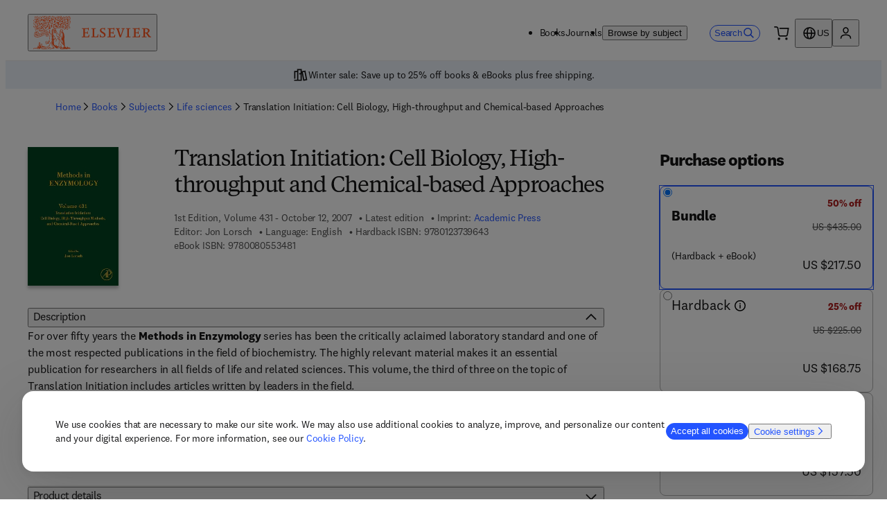

--- FILE ---
content_type: text/html; charset=utf-8
request_url: https://shop.elsevier.com/books/translation-initiation-cell-biology-high-throughput-and-chemical-based-approaches/lorsch/978-0-12-373964-3
body_size: 41193
content:
<!DOCTYPE html><html lang="en-US"><head><meta charSet="utf-8" data-next-head=""/><meta name="viewport" content="width=device-width" data-next-head=""/><link rel="icon" href="/images/elsevier-favicon.png" type="image/png" data-next-head=""/><link rel="icon" href="/images/elsevier-favicon.svg" type="image/svg+xml" data-next-head=""/><link rel="apple-touch-icon" href="/images/elsevier-apple-touch-icon.png" data-next-head=""/><link rel="manifest" href="/manifest.json" data-next-head=""/><script>;window.NREUM||(NREUM={});NREUM.init={allow_bfcache:true,distributed_tracing:{enabled:true},privacy:{cookies_enabled:false},ajax:{deny_list:["bam.nr-data.net"]}};
    ;NREUM.loader_config={accountID:"3344122",trustKey:"2038175",agentID:"1588666277",licenseKey:"NRJS-8ad1606bcb8deff2157",applicationID:"1588681229"};
    ;NREUM.info={beacon:"bam.nr-data.net",errorBeacon:"bam.nr-data.net",licenseKey:"NRJS-8ad1606bcb8deff2157",applicationID:"1588681229",sa:1};
    ;(()=>{var e,t,r={234:(e,t,r)=>{"use strict";r.d(t,{P_:()=>m,Mt:()=>b,C5:()=>s,DL:()=>E,OP:()=>N,lF:()=>D,Yu:()=>_,Dg:()=>v,CX:()=>c,GE:()=>w,sU:()=>O});var n=r(8632),i=r(9567);const o={beacon:n.ce.beacon,errorBeacon:n.ce.errorBeacon,licenseKey:void 0,applicationID:void 0,sa:void 0,queueTime:void 0,applicationTime:void 0,ttGuid:void 0,user:void 0,account:void 0,product:void 0,extra:void 0,jsAttributes:{},userAttributes:void 0,atts:void 0,transactionName:void 0,tNamePlain:void 0},a={};function s(e){if(!e)throw new Error("All info objects require an agent identifier!");if(!a[e])throw new Error("Info for ".concat(e," was never set"));return a[e]}function c(e,t){if(!e)throw new Error("All info objects require an agent identifier!");a[e]=(0,i.D)(t,o);const r=(0,n.ek)(e);r&&(r.info=a[e])}const u=e=>{if(!e||"string"!=typeof e)return!1;try{document.createDocumentFragment().querySelector(e)}catch{return!1}return!0};var d=r(7056),l=r(50);const f="[data-nr-mask]",h=()=>{const e={mask_selector:"*",block_selector:"[data-nr-block]",mask_input_options:{color:!1,date:!1,"datetime-local":!1,email:!1,month:!1,number:!1,range:!1,search:!1,tel:!1,text:!1,time:!1,url:!1,week:!1,textarea:!1,select:!1,password:!0}};return{feature_flags:[],proxy:{assets:void 0,beacon:void 0},privacy:{cookies_enabled:!0},ajax:{deny_list:void 0,block_internal:!0,enabled:!0,harvestTimeSeconds:10,autoStart:!0},distributed_tracing:{enabled:void 0,exclude_newrelic_header:void 0,cors_use_newrelic_header:void 0,cors_use_tracecontext_headers:void 0,allowed_origins:void 0},session:{domain:void 0,expiresMs:d.oD,inactiveMs:d.Hb},ssl:void 0,obfuscate:void 0,jserrors:{enabled:!0,harvestTimeSeconds:10,autoStart:!0},metrics:{enabled:!0,autoStart:!0},page_action:{enabled:!0,harvestTimeSeconds:30,autoStart:!0},page_view_event:{enabled:!0,autoStart:!0},page_view_timing:{enabled:!0,harvestTimeSeconds:30,long_task:!1,autoStart:!0},session_trace:{enabled:!0,harvestTimeSeconds:10,autoStart:!0},harvest:{tooManyRequestsDelay:60},session_replay:{autoStart:!0,enabled:!1,harvestTimeSeconds:60,preload:!1,sampling_rate:10,error_sampling_rate:100,collect_fonts:!1,inline_images:!1,inline_stylesheet:!0,mask_all_inputs:!0,get mask_text_selector(){return e.mask_selector},set mask_text_selector(t){u(t)?e.mask_selector="".concat(t,",").concat(f):""===t||null===t?e.mask_selector=f:(0,l.Z)("An invalid session_replay.mask_selector was provided. '*' will be used.",t)},get block_class(){return"nr-block"},get ignore_class(){return"nr-ignore"},get mask_text_class(){return"nr-mask"},get block_selector(){return e.block_selector},set block_selector(t){u(t)?e.block_selector+=",".concat(t):""!==t&&(0,l.Z)("An invalid session_replay.block_selector was provided and will not be used",t)},get mask_input_options(){return e.mask_input_options},set mask_input_options(t){t&&"object"==typeof t?e.mask_input_options={...t,password:!0}:(0,l.Z)("An invalid session_replay.mask_input_option was provided and will not be used",t)}},spa:{enabled:!0,harvestTimeSeconds:10,autoStart:!0},soft_navigations:{enabled:!0,harvestTimeSeconds:10,autoStart:!0}}},p={},g="All configuration objects require an agent identifier!";function m(e){if(!e)throw new Error(g);if(!p[e])throw new Error("Configuration for ".concat(e," was never set"));return p[e]}function v(e,t){if(!e)throw new Error(g);p[e]=(0,i.D)(t,h());const r=(0,n.ek)(e);r&&(r.init=p[e])}function b(e,t){if(!e)throw new Error(g);var r=m(e);if(r){for(var n=t.split("."),i=0;i<n.length-1;i++)if("object"!=typeof(r=r[n[i]]))return;r=r[n[n.length-1]]}return r}const y={accountID:void 0,trustKey:void 0,agentID:void 0,licenseKey:void 0,applicationID:void 0,xpid:void 0},A={};function E(e){if(!e)throw new Error("All loader-config objects require an agent identifier!");if(!A[e])throw new Error("LoaderConfig for ".concat(e," was never set"));return A[e]}function w(e,t){if(!e)throw new Error("All loader-config objects require an agent identifier!");A[e]=(0,i.D)(t,y);const r=(0,n.ek)(e);r&&(r.loader_config=A[e])}const _=(0,n.mF)().o;var x=r(385),R=r(6818);const T={buildEnv:R.Re,customTransaction:void 0,disabled:!1,distMethod:R.gF,isolatedBacklog:!1,loaderType:void 0,maxBytes:3e4,offset:Math.floor(x._A?.performance?.timeOrigin||x._A?.performance?.timing?.navigationStart||Date.now()),onerror:void 0,origin:""+x._A.location,ptid:void 0,releaseIds:{},appMetadata:{},session:void 0,xhrWrappable:"function"==typeof x._A.XMLHttpRequest?.prototype?.addEventListener,version:R.q4,denyList:void 0,harvestCount:0,timeKeeper:void 0},S={};function N(e){if(!e)throw new Error("All runtime objects require an agent identifier!");if(!S[e])throw new Error("Runtime for ".concat(e," was never set"));return S[e]}function O(e,t){if(!e)throw new Error("All runtime objects require an agent identifier!");S[e]=(0,i.D)(t,T);const r=(0,n.ek)(e);r&&(r.runtime=S[e])}function D(e){return function(e){try{const t=s(e);return!!t.licenseKey&&!!t.errorBeacon&&!!t.applicationID}catch(e){return!1}}(e)}},9567:(e,t,r)=>{"use strict";r.d(t,{D:()=>i});var n=r(50);function i(e,t){try{if(!e||"object"!=typeof e)return(0,n.Z)("Setting a Configurable requires an object as input");if(!t||"object"!=typeof t)return(0,n.Z)("Setting a Configurable requires a model to set its initial properties");const r=Object.create(Object.getPrototypeOf(t),Object.getOwnPropertyDescriptors(t)),o=0===Object.keys(r).length?e:r;for(let a in o)if(void 0!==e[a])try{Array.isArray(e[a])&&Array.isArray(t[a])?r[a]=Array.from(new Set([...e[a],...t[a]])):"object"==typeof e[a]&&"object"==typeof t[a]?r[a]=i(e[a],t[a]):r[a]=e[a]}catch(e){(0,n.Z)("An error occurred while setting a property of a Configurable",e)}return r}catch(e){(0,n.Z)("An error occured while setting a Configurable",e)}}},6818:(e,t,r)=>{"use strict";r.d(t,{Re:()=>i,gF:()=>o,lF:()=>a,q4:()=>n});const n="1.257.0",i="PROD",o="CDN",a="2.0.0-alpha.12"},385:(e,t,r)=>{"use strict";r.d(t,{FN:()=>c,IF:()=>l,LW:()=>a,Nk:()=>h,Tt:()=>u,_A:()=>o,cv:()=>p,iS:()=>s,il:()=>n,ux:()=>d,v6:()=>i,w1:()=>f});const n="undefined"!=typeof window&&!!window.document,i="undefined"!=typeof WorkerGlobalScope&&("undefined"!=typeof self&&self instanceof WorkerGlobalScope&&self.navigator instanceof WorkerNavigator||"undefined"!=typeof globalThis&&globalThis instanceof WorkerGlobalScope&&globalThis.navigator instanceof WorkerNavigator),o=n?window:"undefined"!=typeof WorkerGlobalScope&&("undefined"!=typeof self&&self instanceof WorkerGlobalScope&&self||"undefined"!=typeof globalThis&&globalThis instanceof WorkerGlobalScope&&globalThis),a="complete"===o?.document?.readyState,s=Boolean("hidden"===o?.document?.visibilityState),c=""+o?.location,u=/iPad|iPhone|iPod/.test(o.navigator?.userAgent),d=u&&"undefined"==typeof SharedWorker,l=(()=>{const e=o.navigator?.userAgent?.match(/Firefox[/s](d+.d+)/);return Array.isArray(e)&&e.length>=2?+e[1]:0})(),f=Boolean(n&&window.document.documentMode),h=!!o.navigator?.sendBeacon,p=Math.floor(Date.now()-performance.now())},1117:(e,t,r)=>{"use strict";r.d(t,{w:()=>o});var n=r(50);const i={agentIdentifier:"",ee:void 0};class o{constructor(e){try{if("object"!=typeof e)return(0,n.Z)("shared context requires an object as input");this.sharedContext={},Object.assign(this.sharedContext,i),Object.entries(e).forEach((e=>{let[t,r]=e;Object.keys(i).includes(t)&&(this.sharedContext[t]=r)}))}catch(e){(0,n.Z)("An error occurred while setting SharedContext",e)}}}},8e3:(e,t,r)=>{"use strict";r.d(t,{LP:()=>l,RP:()=>c,o5:()=>u});var n=r(8325),i=r(1284),o=r(4322),a=r(3325);const s={};function c(e,t){const r={staged:!1,priority:a.p[t]||0};d(e),s[e].get(t)||s[e].set(t,r)}function u(e,t){d(e),s[e].get(t)&&s[e].delete(t),s[e].size&&f(e)}function d(e){if(!e)throw new Error("agentIdentifier required");s[e]||(s[e]=new Map)}function l(){let e=arguments.length>0&&void 0!==arguments[0]?arguments[0]:"",t=arguments.length>1&&void 0!==arguments[1]?arguments[1]:"feature",r=arguments.length>2&&void 0!==arguments[2]&&arguments[2];if(d(e),!e||!s[e].get(t)||r)return h(e,t);s[e].get(t).staged=!0,f(e)}function f(e){const t=[...s[e]];t.every((e=>{let[t,r]=e;return r.staged}))&&(t.sort(((e,t)=>e[1].priority-t[1].priority)),t.forEach((t=>{let[r]=t;s[e].delete(r),h(e,r)})))}function h(e,t){const r=e?n.ee.get(e):n.ee,a=o.X.handlers;if(r.backlog&&a){var s=r.backlog[t],c=a[t];if(c){for(var u=0;s&&u<s.length;++u)p(s[u],c);(0,i.D)(c,(function(e,t){(0,i.D)(t,(function(t,r){r[0].on(e,r[1])}))}))}r.isolatedBacklog||delete a[t],r.backlog[t]=null,r.emit("drain-"+t,[])}}function p(e,t){var r=e[1];(0,i.D)(t[r],(function(t,r){var n=e[0];if(r[0]===n){var i=r[1],o=e[3],a=e[2];i.apply(o,a)}}))}},8325:(e,t,r)=>{"use strict";r.d(t,{A:()=>c,ee:()=>u});var n=r(8632),i=r(2210),o=r(234);class a{constructor(e){this.contextId=e}}var s=r(3117);const c="nr@context:".concat(s.a),u=function e(t,r){var n={},s={},d={},l=!1;try{l=16===r.length&&(0,o.OP)(r).isolatedBacklog}catch(e){}var f={on:p,addEventListener:p,removeEventListener:function(e,t){var r=n[e];if(!r)return;for(var i=0;i<r.length;i++)r[i]===t&&r.splice(i,1)},emit:function(e,r,n,i,o){!1!==o&&(o=!0);if(u.aborted&&!i)return;t&&o&&t.emit(e,r,n);for(var a=h(n),c=g(e),d=c.length,l=0;l<d;l++)c[l].apply(a,r);var p=v()[s[e]];p&&p.push([f,e,r,a]);return a},get:m,listeners:g,context:h,buffer:function(e,t){const r=v();if(t=t||"feature",f.aborted)return;Object.entries(e||{}).forEach((e=>{let[n,i]=e;s[i]=t,t in r||(r[t]=[])}))},abort:function(){f._aborted=!0,Object.keys(f.backlog).forEach((e=>{delete f.backlog[e]}))},isBuffering:function(e){return!!v()[s[e]]},debugId:r,backlog:l?{}:t&&"object"==typeof t.backlog?t.backlog:{},isolatedBacklog:l};return Object.defineProperty(f,"aborted",{get:()=>{let e=f._aborted||!1;return e||(t&&(e=t.aborted),e)}}),f;function h(e){return e&&e instanceof a?e:e?(0,i.X)(e,c,(()=>new a(c))):new a(c)}function p(e,t){n[e]=g(e).concat(t)}function g(e){return n[e]||[]}function m(t){return d[t]=d[t]||e(f,t)}function v(){return f.backlog}}(void 0,"globalEE"),d=(0,n.fP)();d.ee||(d.ee=u)},5546:(e,t,r)=>{"use strict";r.d(t,{E:()=>n,p:()=>i});var n=r(8325).ee.get("handle");function i(e,t,r,i,o){o?(o.buffer([e],i),o.emit(e,t,r)):(n.buffer([e],i),n.emit(e,t,r))}},4322:(e,t,r)=>{"use strict";r.d(t,{X:()=>o});var n=r(5546);o.on=a;var i=o.handlers={};function o(e,t,r,o){a(o||n.E,i,e,t,r)}function a(e,t,r,i,o){o||(o="feature"),e||(e=n.E);var a=t[o]=t[o]||{};(a[r]=a[r]||[]).push([e,i])}},3239:(e,t,r)=>{"use strict";r.d(t,{bP:()=>s,iz:()=>c,m$:()=>a});var n=r(385);let i=!1,o=!1;try{const e={get passive(){return i=!0,!1},get signal(){return o=!0,!1}};n._A.addEventListener("test",null,e),n._A.removeEventListener("test",null,e)}catch(e){}function a(e,t){return i||o?{capture:!!e,passive:i,signal:t}:!!e}function s(e,t){let r=arguments.length>2&&void 0!==arguments[2]&&arguments[2],n=arguments.length>3?arguments[3]:void 0;window.addEventListener(e,t,a(r,n))}function c(e,t){let r=arguments.length>2&&void 0!==arguments[2]&&arguments[2],n=arguments.length>3?arguments[3]:void 0;document.addEventListener(e,t,a(r,n))}},3117:(e,t,r)=>{"use strict";r.d(t,{a:()=>n});const n=(0,r(4402).Rl)()},4402:(e,t,r)=>{"use strict";r.d(t,{Ht:()=>u,M:()=>c,Rl:()=>a,ky:()=>s});var n=r(385);const i="xxxxxxxx-xxxx-4xxx-yxxx-xxxxxxxxxxxx";function o(e,t){return e?15&e[t]:16*Math.random()|0}function a(){const e=n._A?.crypto||n._A?.msCrypto;let t,r=0;return e&&e.getRandomValues&&(t=e.getRandomValues(new Uint8Array(30))),i.split("").map((e=>"x"===e?o(t,r++).toString(16):"y"===e?(3&o()|8).toString(16):e)).join("")}function s(e){const t=n._A?.crypto||n._A?.msCrypto;let r,i=0;t&&t.getRandomValues&&(r=t.getRandomValues(new Uint8Array(e)));const a=[];for(var s=0;s<e;s++)a.push(o(r,i++).toString(16));return a.join("")}function c(){return s(16)}function u(){return s(32)}},7056:(e,t,r)=>{"use strict";r.d(t,{Bq:()=>n,Hb:()=>a,IK:()=>u,K4:()=>i,oD:()=>o,uT:()=>c,wO:()=>s});const n="NRBA",i="SESSION",o=144e5,a=18e5,s={PAUSE:"session-pause",RESET:"session-reset",RESUME:"session-resume",UPDATE:"session-update"},c={SAME_TAB:"same-tab",CROSS_TAB:"cross-tab"},u={OFF:0,FULL:1,ERROR:2}},7894:(e,t,r)=>{"use strict";function n(){return Math.floor(performance.now())}r.d(t,{z:()=>n})},7243:(e,t,r)=>{"use strict";r.d(t,{e:()=>i});var n=r(385);function i(e){if(0===(e||"").indexOf("data:"))return{protocol:"data"};try{const t=new URL(e,location.href),r={port:t.port,hostname:t.hostname,pathname:t.pathname,search:t.search,protocol:t.protocol.slice(0,t.protocol.indexOf(":")),sameOrigin:t.protocol===n._A?.location?.protocol&&t.host===n._A?.location?.host};return r.port&&""!==r.port||("http:"===t.protocol&&(r.port="80"),"https:"===t.protocol&&(r.port="443")),r.pathname&&""!==r.pathname?r.pathname.startsWith("/")||(r.pathname="/".concat(r.pathname)):r.pathname="/",r}catch(e){return{}}}},50:(e,t,r)=>{"use strict";function n(e,t){"function"==typeof console.warn&&(console.warn("New Relic: ".concat(e)),t&&console.warn(t))}r.d(t,{Z:()=>n})},2825:(e,t,r)=>{"use strict";r.d(t,{N:()=>c,T:()=>s});var n=r(8325),i=r(385);const o="newrelic";const a=new Set,s={};function c(e,t){const r=n.ee.get(t);s[t]??={},e&&"object"==typeof e&&(a.has(t)||(r.emit("rumresp",[e]),s[t]=e,a.add(t),function(){let e=arguments.length>0&&void 0!==arguments[0]?arguments[0]:{};try{i._A.dispatchEvent(new CustomEvent(o,{detail:e}))}catch(e){}}({loaded:!0})))}},2210:(e,t,r)=>{"use strict";r.d(t,{X:()=>i});var n=Object.prototype.hasOwnProperty;function i(e,t,r){if(n.call(e,t))return e[t];var i=r();if(Object.defineProperty&&Object.keys)try{return Object.defineProperty(e,t,{value:i,writable:!0,enumerable:!1}),i}catch(e){}return e[t]=i,i}},7872:(e,t,r)=>{"use strict";function n(e){var t=this;let r=arguments.length>1&&void 0!==arguments[1]?arguments[1]:500,n=arguments.length>2&&void 0!==arguments[2]?arguments[2]:{};const i=n?.leading||!1;let o;return function(){for(var n=arguments.length,a=new Array(n),s=0;s<n;s++)a[s]=arguments[s];i&&void 0===o&&(e.apply(t,a),o=setTimeout((()=>{o=clearTimeout(o)}),r)),i||(clearTimeout(o),o=setTimeout((()=>{e.apply(t,a)}),r))}}function i(e){var t=this;let r=!1;return function(){if(!r){r=!0;for(var n=arguments.length,i=new Array(n),o=0;o<n;o++)i[o]=arguments[o];e.apply(t,i)}}}r.d(t,{D:()=>n,Z:()=>i})},1284:(e,t,r)=>{"use strict";r.d(t,{D:()=>n});const n=(e,t)=>Object.entries(e||{}).map((e=>{let[r,n]=e;return t(r,n)}))},4351:(e,t,r)=>{"use strict";r.d(t,{P:()=>o});var n=r(8325);const i=()=>{const e=new WeakSet;return(t,r)=>{if("object"==typeof r&&null!==r){if(e.has(r))return;e.add(r)}return r}};function o(e){try{return JSON.stringify(e,i())}catch(e){try{n.ee.emit("internal-error",[e])}catch(e){}}}},3960:(e,t,r)=>{"use strict";r.d(t,{KB:()=>a,b2:()=>o});var n=r(3239);function i(){return"undefined"==typeof document||"complete"===document.readyState}function o(e,t){if(i())return e();(0,n.bP)("load",e,t)}function a(e){if(i())return e();(0,n.iz)("DOMContentLoaded",e)}},8632:(e,t,r)=>{"use strict";r.d(t,{EZ:()=>d,ce:()=>o,ek:()=>u,fP:()=>a,gG:()=>l,h5:()=>c,mF:()=>s});var n=r(385),i=r(7894);const o={beacon:"bam.nr-data.net",errorBeacon:"bam.nr-data.net"};function a(){return n._A.NREUM||(n._A.NREUM={}),void 0===n._A.newrelic&&(n._A.newrelic=n._A.NREUM),n._A.NREUM}function s(){let e=a();return e.o||(e.o={ST:n._A.setTimeout,SI:n._A.setImmediate,CT:n._A.clearTimeout,XHR:n._A.XMLHttpRequest,REQ:n._A.Request,EV:n._A.Event,PR:n._A.Promise,MO:n._A.MutationObserver,FETCH:n._A.fetch}),e}function c(e,t){let r=a();r.initializedAgents??={},t.initializedAt={ms:(0,i.z)(),date:new Date},r.initializedAgents[e]=t}function u(e){let t=a();return t.initializedAgents?.[e]}function d(e,t){a()[e]=t}function l(){return function(){let e=a();const t=e.info||{};e.info={beacon:o.beacon,errorBeacon:o.errorBeacon,...t}}(),function(){let e=a();const t=e.init||{};e.init={...t}}(),s(),function(){let e=a();const t=e.loader_config||{};e.loader_config={...t}}(),a()}},7956:(e,t,r)=>{"use strict";r.d(t,{N:()=>i});var n=r(3239);function i(e){let t=arguments.length>1&&void 0!==arguments[1]&&arguments[1],r=arguments.length>2?arguments[2]:void 0,i=arguments.length>3?arguments[3]:void 0;(0,n.iz)("visibilitychange",(function(){if(t)return void("hidden"===document.visibilityState&&e());e(document.visibilityState)}),r,i)}},7806:(e,t,r)=>{"use strict";r.d(t,{em:()=>b,u5:()=>S,QU:()=>D,_L:()=>j,Gm:()=>M,Lg:()=>L,BV:()=>Z,Kf:()=>Y});var n=r(8325),i=r(3117);const o="nr@original:".concat(i.a);var a=Object.prototype.hasOwnProperty,s=!1;function c(e,t){return e||(e=n.ee),r.inPlace=function(e,t,n,i,o){n||(n="");const a="-"===n.charAt(0);for(let s=0;s<t.length;s++){const c=t[s],u=e[c];d(u)||(e[c]=r(u,a?c+n:n,i,c,o))}},r.flag=o,r;function r(t,r,n,s,c){return d(t)?t:(r||(r=""),nrWrapper[o]=t,function(e,t,r){if(Object.defineProperty&&Object.keys)try{return Object.keys(e).forEach((function(r){Object.defineProperty(t,r,{get:function(){return e[r]},set:function(t){return e[r]=t,t}})})),t}catch(e){u([e],r)}for(var n in e)a.call(e,n)&&(t[n]=e[n])}(t,nrWrapper,e),nrWrapper);function nrWrapper(){var o,a,d,l;try{a=this,o=[...arguments],d="function"==typeof n?n(o,a):n||{}}catch(t){u([t,"",[o,a,s],d],e)}i(r+"start",[o,a,s],d,c);try{return l=t.apply(a,o)}catch(e){throw i(r+"err",[o,a,e],d,c),e}finally{i(r+"end",[o,a,l],d,c)}}}function i(r,n,i,o){if(!s||t){var a=s;s=!0;try{e.emit(r,n,i,t,o)}catch(t){u([t,r,n,i],e)}s=a}}}function u(e,t){t||(t=n.ee);try{t.emit("internal-error",e)}catch(e){}}function d(e){return!(e&&"function"==typeof e&&e.apply&&!e[o])}var l=r(2210),f=r(385);const h={},p=f._A.XMLHttpRequest,g="addEventListener",m="removeEventListener",v="nr@wrapped:".concat(n.A);function b(e){var t=function(e){return(e||n.ee).get("events")}(e);if(h[t.debugId]++)return t;h[t.debugId]=1;var r=c(t,!0);function i(e){r.inPlace(e,[g,m],"-",o)}function o(e,t){return e[1]}return"getPrototypeOf"in Object&&(f.il&&y(document,i),y(f._A,i),y(p.prototype,i)),t.on(g+"-start",(function(e,t){var n=e[1];if(null!==n&&("function"==typeof n||"object"==typeof n)){var i=(0,l.X)(n,v,(function(){var e={object:function(){if("function"!=typeof n.handleEvent)return;return n.handleEvent.apply(n,arguments)},function:n}[typeof n];return e?r(e,"fn-",null,e.name||"anonymous"):n}));this.wrapped=e[1]=i}})),t.on(m+"-start",(function(e){e[1]=this.wrapped||e[1]})),t}function y(e,t){let r=e;for(;"object"==typeof r&&!Object.prototype.hasOwnProperty.call(r,g);)r=Object.getPrototypeOf(r);for(var n=arguments.length,i=new Array(n>2?n-2:0),o=2;o<n;o++)i[o-2]=arguments[o];r&&t(r,...i)}var A="fetch-",E=A+"body-",w=["arrayBuffer","blob","json","text","formData"],_=f._A.Request,x=f._A.Response,R="prototype";const T={};function S(e){const t=function(e){return(e||n.ee).get("fetch")}(e);if(!(_&&x&&f._A.fetch))return t;if(T[t.debugId]++)return t;function r(e,r,i){var o=e[r];"function"==typeof o&&(e[r]=function(){var e,r=[...arguments],a={};t.emit(i+"before-start",[r],a),a[n.A]&&a[n.A].dt&&(e=a[n.A].dt);var s=o.apply(this,r);return t.emit(i+"start",[r,e],s),s.then((function(e){return t.emit(i+"end",[null,e],s),e}),(function(e){throw t.emit(i+"end",[e],s),e}))})}return T[t.debugId]=1,w.forEach((e=>{r(_[R],e,E),r(x[R],e,E)})),r(f._A,"fetch",A),t.on(A+"end",(function(e,r){var n=this;if(r){var i=r.headers.get("content-length");null!==i&&(n.rxSize=i),t.emit(A+"done",[null,r],n)}else t.emit(A+"done",[e],n)})),t}const N={},O=["pushState","replaceState"];function D(e){const t=function(e){return(e||n.ee).get("history")}(e);return!f.il||N[t.debugId]++||(N[t.debugId]=1,c(t).inPlace(window.history,O,"-")),t}var P=r(3239);const I={},C=["appendChild","insertBefore","replaceChild"];function j(e){const t=function(e){return(e||n.ee).get("jsonp")}(e);if(!f.il||I[t.debugId])return t;I[t.debugId]=!0;var r=c(t),i=/[?&](?:callback|cb)=([^&#]+)/,o=/(.*).([^.]+)/,a=/^(w+)(.|$)(.*)$/;function s(e,t){if(!e)return t;const r=e.match(a),n=r[1];return s(r[3],t[n])}return r.inPlace(Node.prototype,C,"dom-"),t.on("dom-start",(function(e){!function(e){if(!e||"string"!=typeof e.nodeName||"script"!==e.nodeName.toLowerCase())return;if("function"!=typeof e.addEventListener)return;var n=(a=e.src,c=a.match(i),c?c[1]:null);var a,c;if(!n)return;var u=function(e){var t=e.match(o);if(t&&t.length>=3)return{key:t[2],parent:s(t[1],window)};return{key:e,parent:window}}(n);if("function"!=typeof u.parent[u.key])return;var d={};function l(){t.emit("jsonp-end",[],d),e.removeEventListener("load",l,(0,P.m$)(!1)),e.removeEventListener("error",f,(0,P.m$)(!1))}function f(){t.emit("jsonp-error",[],d),t.emit("jsonp-end",[],d),e.removeEventListener("load",l,(0,P.m$)(!1)),e.removeEventListener("error",f,(0,P.m$)(!1))}r.inPlace(u.parent,[u.key],"cb-",d),e.addEventListener("load",l,(0,P.m$)(!1)),e.addEventListener("error",f,(0,P.m$)(!1)),t.emit("new-jsonp",[e.src],d)}(e[0])})),t}const k={};function M(e){const t=function(e){return(e||n.ee).get("mutation")}(e);if(!f.il||k[t.debugId])return t;k[t.debugId]=!0;var r=c(t),i=f._A.MutationObserver;return i&&(window.MutationObserver=function(e){return this instanceof i?new i(r(e,"fn-")):i.apply(this,arguments)},MutationObserver.prototype=i.prototype),t}const H={};function L(e){const t=function(e){return(e||n.ee).get("promise")}(e);if(H[t.debugId])return t;H[t.debugId]=!0;var r=t.context,i=c(t),a=f._A.Promise;return a&&function(){function e(r){var n=t.context(),o=i(r,"executor-",n,null,!1);const s=Reflect.construct(a,[o],e);return t.context(s).getCtx=function(){return n},s}f._A.Promise=e,Object.defineProperty(e,"name",{value:"Promise"}),e.toString=function(){return a.toString()},Object.setPrototypeOf(e,a),["all","race"].forEach((function(r){const n=a[r];e[r]=function(e){let i=!1;[...e||[]].forEach((e=>{this.resolve(e).then(a("all"===r),a(!1))}));const o=n.apply(this,arguments);return o;function a(e){return function(){t.emit("propagate",[null,!i],o,!1,!1),i=i||!e}}}})),["resolve","reject"].forEach((function(r){const n=a[r];e[r]=function(e){const r=n.apply(this,arguments);return e!==r&&t.emit("propagate",[e,!0],r,!1,!1),r}})),e.prototype=a.prototype;const n=a.prototype.then;a.prototype.then=function(){var e=this,o=r(e);o.promise=e;for(var a=arguments.length,s=new Array(a),c=0;c<a;c++)s[c]=arguments[c];s[0]=i(s[0],"cb-",o,null,!1),s[1]=i(s[1],"cb-",o,null,!1);const u=n.apply(this,s);return o.nextPromise=u,t.emit("propagate",[e,!0],u,!1,!1),u},a.prototype.then[o]=n,t.on("executor-start",(function(e){e[0]=i(e[0],"resolve-",this,null,!1),e[1]=i(e[1],"resolve-",this,null,!1)})),t.on("executor-err",(function(e,t,r){e[1](r)})),t.on("cb-end",(function(e,r,n){t.emit("propagate",[n,!0],this.nextPromise,!1,!1)})),t.on("propagate",(function(e,r,n){this.getCtx&&!r||(this.getCtx=function(){if(e instanceof Promise)var r=t.context(e);return r&&r.getCtx?r.getCtx():this})}))}(),t}const U={},z="setTimeout",F="setInterval",B="clearTimeout",G="-start",q="-",V=[z,"setImmediate",F,B,"clearImmediate"];function Z(e){const t=function(e){return(e||n.ee).get("timer")}(e);if(U[t.debugId]++)return t;U[t.debugId]=1;var r=c(t);return r.inPlace(f._A,V.slice(0,2),z+q),r.inPlace(f._A,V.slice(2,3),F+q),r.inPlace(f._A,V.slice(3),B+q),t.on(F+G,(function(e,t,n){e[0]=r(e[0],"fn-",null,n)})),t.on(z+G,(function(e,t,n){this.method=n,this.timerDuration=isNaN(e[1])?0:+e[1],e[0]=r(e[0],"fn-",this,n)})),t}var K=r(50);const W={},X=["open","send"];function Y(e){var t=e||n.ee;const r=function(e){return(e||n.ee).get("xhr")}(t);if(W[r.debugId]++)return r;W[r.debugId]=1,b(t);var i=c(r),o=f._A.XMLHttpRequest,a=f._A.MutationObserver,s=f._A.Promise,u=f._A.setInterval,d="readystatechange",l=["onload","onerror","onabort","onloadstart","onloadend","onprogress","ontimeout"],h=[],p=f._A.XMLHttpRequest=function(e){const t=new o(e),n=r.context(t);try{r.emit("new-xhr",[t],n),t.addEventListener(d,(a=n,function(){var e=this;e.readyState>3&&!a.resolved&&(a.resolved=!0,r.emit("xhr-resolved",[],e)),i.inPlace(e,l,"fn-",E)}),(0,P.m$)(!1))}catch(e){(0,K.Z)("An error occurred while intercepting XHR",e);try{r.emit("internal-error",[e])}catch(e){}}var a;return t};function g(e,t){i.inPlace(t,["onreadystatechange"],"fn-",E)}if(function(e,t){for(var r in e)t[r]=e[r]}(o,p),p.prototype=o.prototype,i.inPlace(p.prototype,X,"-xhr-",E),r.on("send-xhr-start",(function(e,t){g(e,t),function(e){h.push(e),a&&(m?m.then(A):u?u(A):(v=-v,y.data=v))}(t)})),r.on("open-xhr-start",g),a){var m=s&&s.resolve();if(!u&&!s){var v=1,y=document.createTextNode(v);new a(A).observe(y,{characterData:!0})}}else t.on("fn-end",(function(e){e[0]&&e[0].type===d||A()}));function A(){for(var e=0;e<h.length;e++)g(0,h[e]);h.length&&(h=[])}function E(e,t){return t}return r}},7825:(e,t,r)=>{"use strict";r.d(t,{t:()=>n});const n=r(3325).D.ajax},6660:(e,t,r)=>{"use strict";r.d(t,{t:()=>n});const n=r(3325).D.jserrors},3081:(e,t,r)=>{"use strict";r.d(t,{gF:()=>o,mY:()=>i,t9:()=>n,vz:()=>s,xS:()=>a});const n=r(3325).D.metrics,i="sm",o="cm",a="storeSupportabilityMetrics",s="storeEventMetrics"},4649:(e,t,r)=>{"use strict";r.d(t,{t:()=>n});const n=r(3325).D.pageAction},7633:(e,t,r)=>{"use strict";r.d(t,{t:()=>n});const n=r(3325).D.pageViewEvent},9251:(e,t,r)=>{"use strict";r.d(t,{t:()=>n});const n=r(3325).D.pageViewTiming},7144:(e,t,r)=>{"use strict";r.d(t,{Ef:()=>o,J0:()=>f,Mi:()=>l,Vb:()=>a,Ye:()=>c,fm:()=>u,i9:()=>s,t9:()=>i,u0:()=>d});var n=r(7056);const i=r(3325).D.sessionReplay,o={RECORD:"recordReplay",PAUSE:"pauseReplay",REPLAY_RUNNING:"replayRunning",ERROR_DURING_REPLAY:"errorDuringReplay"},a=.12,s={DomContentLoaded:0,Load:1,FullSnapshot:2,IncrementalSnapshot:3,Meta:4,Custom:5},c=1e6,u=64e3,d={[n.IK.ERROR]:15e3,[n.IK.FULL]:3e5,[n.IK.OFF]:0},l={RESET:{message:"Session was reset",sm:"Reset"},IMPORT:{message:"Recorder failed to import",sm:"Import"},TOO_MANY:{message:"429: Too Many Requests",sm:"Too-Many"},TOO_BIG:{message:"Payload was too large",sm:"Too-Big"},CROSS_TAB:{message:"Session Entity was set to OFF on another tab",sm:"Cross-Tab"},ENTITLEMENTS:{message:"Session Replay is not allowed and will not be started",sm:"Entitlement"}},f=5e3},3112:(e,t,r)=>{"use strict";r.d(t,{HM:()=>c,ev:()=>o,rU:()=>s,wi:()=>u});var n=r(234),i=r(385);function o(e){return i.il&&!0===(0,n.Mt)(e,"privacy.cookies_enabled")}function a(e){return!!n.Yu.MO&&o(e)&&!0===(0,n.Mt)(e,"session_trace.enabled")}function s(e){return!0===(0,n.Mt)(e,"session_replay.preload")&&a(e)}function c(e,t){return!!a(e)&&(!!t?.isNew||!!t?.state.sessionReplayMode)}function u(e,t){const r=t.correctAbsoluteTimestamp(e);return{originalTimestamp:e,correctedTimestamp:r,timestampDiff:e-r,timeKeeperOriginTime:t.originTime,timeKeeperCorrectedOriginTime:t.correctedOriginTime,timeKeeperDiff:Math.floor(t.originTime-t.correctedOriginTime)}}},3614:(e,t,r)=>{"use strict";r.d(t,{BST_RESOURCE:()=>i,END:()=>s,FEATURE_NAME:()=>n,FN_END:()=>u,FN_START:()=>c,PUSH_STATE:()=>d,RESOURCE:()=>o,START:()=>a});const n=r(3325).D.sessionTrace,i="bstResource",o="resource",a="-start",s="-end",c="fn"+a,u="fn"+s,d="pushState"},6216:(e,t,r)=>{"use strict";r.d(t,{K8:()=>s,QZ:()=>c,cS:()=>o,sE:()=>i,t9:()=>a,vh:()=>u});var n=r(3325);const i=["click","keydown","submit"],o="api",a=n.D.softNav,s={INITIAL_PAGE_LOAD:"",ROUTE_CHANGE:1,UNSPECIFIED:2},c={INTERACTION:1,AJAX:2,CUSTOM_END:3,CUSTOM_TRACER:4},u={IP:"in progress",FIN:"finished",CAN:"cancelled"}},7836:(e,t,r)=>{"use strict";r.d(t,{BODY:()=>w,CB_END:()=>_,CB_START:()=>u,END:()=>E,FEATURE_NAME:()=>i,FETCH:()=>R,FETCH_BODY:()=>v,FETCH_DONE:()=>m,FETCH_START:()=>g,FN_END:()=>c,FN_START:()=>s,INTERACTION:()=>f,INTERACTION_API:()=>d,INTERACTION_EVENTS:()=>o,JSONP_END:()=>b,JSONP_NODE:()=>p,JS_TIME:()=>x,MAX_TIMER_BUDGET:()=>a,REMAINING:()=>l,SPA_NODE:()=>h,START:()=>A,originalSetTimeout:()=>y});var n=r(234);const i=r(3325).D.spa,o=["click","submit","keypress","keydown","keyup","change"],a=999,s="fn-start",c="fn-end",u="cb-start",d="api-ixn-",l="remaining",f="interaction",h="spaNode",p="jsonpNode",g="fetch-start",m="fetch-done",v="fetch-body-",b="jsonp-end",y=n.Yu.ST,A="-start",E="-end",w="-body",_="cb"+E,x="jsTime",R="fetch"},5938:(e,t,r)=>{"use strict";r.d(t,{W:()=>i});var n=r(8325);class i{constructor(e,t,r){this.agentIdentifier=e,this.aggregator=t,this.ee=n.ee.get(e),this.featureName=r,this.blocked=!1}}},2758:(e,t,r)=>{"use strict";r.d(t,{j:()=>_});var n=r(3325),i=r(234),o=r(5546),a=r(8325),s=r(8e3),c=r(3960),u=r(385),d=r(50),l=r(3081),f=r(8632),h=r(7144);const p=["setErrorHandler","finished","addToTrace","addRelease","addPageAction","setCurrentRouteName","setPageViewName","setCustomAttribute","interaction","noticeError","setUserId","setApplicationVersion","start","recordReplay","pauseReplay",h.Ef.RECORD,h.Ef.PAUSE],g=["setErrorHandler","finished","addToTrace","addRelease"];var m=r(7894),v=r(7056);function b(){const e=(0,f.gG)();p.forEach((t=>{e[t]=function(){for(var r=arguments.length,n=new Array(r),i=0;i<r;i++)n[i]=arguments[i];return function(t){for(var r=arguments.length,n=new Array(r>1?r-1:0),i=1;i<r;i++)n[i-1]=arguments[i];let o=[];return Object.values(e.initializedAgents).forEach((e=>{e.exposed&&e.api[t]&&o.push(e.api[t](...n))})),o.length>1?o:o[0]}(t,...n)}}))}const y={};var A=r(2825);const E=e=>{const t=e.startsWith("http");e+="/",r.p=t?e:"https://"+e};let w=!1;function _(e){let t=arguments.length>1&&void 0!==arguments[1]?arguments[1]:{},p=arguments.length>2?arguments[2]:void 0,_=arguments.length>3?arguments[3]:void 0,{init:x,info:R,loader_config:T,runtime:S={loaderType:p},exposed:N=!0}=t;const O=(0,f.gG)();R||(x=O.init,R=O.info,T=O.loader_config),(0,i.Dg)(e.agentIdentifier,x||{}),(0,i.GE)(e.agentIdentifier,T||{}),R.jsAttributes??={},u.v6&&(R.jsAttributes.isWorker=!0),(0,i.CX)(e.agentIdentifier,R);const D=(0,i.P_)(e.agentIdentifier),P=[R.beacon,R.errorBeacon];w||(D.proxy.assets&&(E(D.proxy.assets),P.push(D.proxy.assets)),D.proxy.beacon&&P.push(D.proxy.beacon),b(),(0,f.EZ)("activatedFeatures",A.T),e.runSoftNavOverSpa&&=!0===D.soft_navigations.enabled&&D.feature_flags.includes("soft_nav")),S.denyList=[...D.ajax.deny_list||[],...D.ajax.block_internal?P:[]],(0,i.sU)(e.agentIdentifier,S),void 0===e.api&&(e.api=function(e,t){let f=arguments.length>2&&void 0!==arguments[2]&&arguments[2];t||(0,s.RP)(e,"api");const p={};var b=a.ee.get(e),A=b.get("tracer");y[e]=v.IK.OFF,b.on(h.Ef.REPLAY_RUNNING,(t=>{y[e]=t}));var E="api-",w=E+"ixn-";function _(t,r,n,o){const a=(0,i.C5)(e);return null===r?delete a.jsAttributes[t]:(0,i.CX)(e,{...a,jsAttributes:{...a.jsAttributes,[t]:r}}),T(E,n,!0,o||null===r?"session":void 0)(t,r)}function x(){}g.forEach((e=>{p[e]=T(E,e,!0,"api")})),p.addPageAction=T(E,"addPageAction",!0,n.D.pageAction),p.setPageViewName=function(t,r){if("string"==typeof t)return"/"!==t.charAt(0)&&(t="/"+t),(0,i.OP)(e).customTransaction=(r||"http://custom.transaction")+t,T(E,"setPageViewName",!0)()},p.setCustomAttribute=function(e,t){let r=arguments.length>2&&void 0!==arguments[2]&&arguments[2];if("string"==typeof e){if(["string","number","boolean"].includes(typeof t)||null===t)return _(e,t,"setCustomAttribute",r);(0,d.Z)("Failed to execute setCustomAttribute. Non-null value must be a string, number or boolean type, but a type of <".concat(typeof t,"> was provided."))}else(0,d.Z)("Failed to execute setCustomAttribute. Name must be a string type, but a type of <".concat(typeof e,"> was provided."))},p.setUserId=function(e){if("string"==typeof e||null===e)return _("enduser.id",e,"setUserId",!0);(0,d.Z)("Failed to execute setUserId. Non-null value must be a string type, but a type of <".concat(typeof e,"> was provided."))},p.setApplicationVersion=function(e){if("string"==typeof e||null===e)return _("application.version",e,"setApplicationVersion",!1);(0,d.Z)("Failed to execute setApplicationVersion. Expected <String | null>, but got <".concat(typeof e,">."))},p.start=e=>{try{const t=e?"defined":"undefined";(0,o.p)(l.xS,["API/start/".concat(t,"/called")],void 0,n.D.metrics,b);const r=Object.values(n.D);if(void 0===e)e=r;else{if((e=Array.isArray(e)&&e.length?e:[e]).some((e=>!r.includes(e))))return(0,d.Z)("Invalid feature name supplied. Acceptable feature names are: ".concat(r));e.includes(n.D.pageViewEvent)||e.push(n.D.pageViewEvent)}e.forEach((e=>{b.emit("".concat(e,"-opt-in"))}))}catch(e){(0,d.Z)("An unexpected issue occurred",e)}},p[h.Ef.RECORD]=function(){(0,o.p)(l.xS,["API/recordReplay/called"],void 0,n.D.metrics,b),(0,o.p)(h.Ef.RECORD,[],void 0,n.D.sessionReplay,b)},p[h.Ef.PAUSE]=function(){(0,o.p)(l.xS,["API/pauseReplay/called"],void 0,n.D.metrics,b),(0,o.p)(h.Ef.PAUSE,[],void 0,n.D.sessionReplay,b)},p.interaction=function(e){return(new x).get("object"==typeof e?e:{})};const R=x.prototype={createTracer:function(e,t){var r={},i=this,a="function"==typeof t;return(0,o.p)(l.xS,["API/createTracer/called"],void 0,n.D.metrics,b),f||(0,o.p)(w+"tracer",[(0,m.z)(),e,r],i,n.D.spa,b),function(){if(A.emit((a?"":"no-")+"fn-start",[(0,m.z)(),i,a],r),a)try{return t.apply(this,arguments)}catch(e){throw A.emit("fn-err",[arguments,this,e],r),e}finally{A.emit("fn-end",[(0,m.z)()],r)}}}};function T(e,t,r,i){return function(){return(0,o.p)(l.xS,["API/"+t+"/called"],void 0,n.D.metrics,b),i&&(0,o.p)(e+t,[(0,m.z)(),...arguments],r?null:this,i,b),r?void 0:this}}function S(){r.e(111).then(r.bind(r,7438)).then((t=>{let{setAPI:r}=t;r(e),(0,s.LP)(e,"api")})).catch((()=>{(0,d.Z)("Downloading runtime APIs failed..."),b.abort()}))}return["actionText","setName","setAttribute","save","ignore","onEnd","getContext","end","get"].forEach((e=>{R[e]=T(w,e,void 0,f?n.D.softNav:n.D.spa)})),p.setCurrentRouteName=f?T(w,"routeName",void 0,n.D.softNav):T(E,"routeName",!0,n.D.spa),p.noticeError=function(t,r){"string"==typeof t&&(t=new Error(t)),(0,o.p)(l.xS,["API/noticeError/called"],void 0,n.D.metrics,b),(0,o.p)("err",[t,(0,m.z)(),!1,r,!!y[e]],void 0,n.D.jserrors,b)},u.il?(0,c.b2)((()=>S()),!0):S(),p}(e.agentIdentifier,_,e.runSoftNavOverSpa)),void 0===e.exposed&&(e.exposed=N),w=!0}},8993:(e,t,r)=>{r.nc=(()=>{try{return document?.currentScript?.nonce}catch(e){}return""})()},3325:(e,t,r)=>{"use strict";r.d(t,{D:()=>n,p:()=>i});const n={ajax:"ajax",jserrors:"jserrors",metrics:"metrics",pageAction:"page_action",pageViewEvent:"page_view_event",pageViewTiming:"page_view_timing",sessionReplay:"session_replay",sessionTrace:"session_trace",softNav:"soft_navigations",spa:"spa"},i={[n.pageViewEvent]:1,[n.pageViewTiming]:2,[n.metrics]:3,[n.jserrors]:4,[n.ajax]:5,[n.sessionTrace]:6,[n.pageAction]:7,[n.spa]:8,[n.softNav]:9,[n.sessionReplay]:10}}},n={};function i(e){var t=n[e];if(void 0!==t)return t.exports;var o=n[e]={exports:{}};return r[e](o,o.exports,i),o.exports}i.m=r,i.d=(e,t)=>{for(var r in t)i.o(t,r)&&!i.o(e,r)&&Object.defineProperty(e,r,{enumerable:!0,get:t[r]})},i.f={},i.e=e=>Promise.all(Object.keys(i.f).reduce(((t,r)=>(i.f[r](e,t),t)),[])),i.u=e=>({111:"nr-spa",164:"nr-spa-compressor",433:"nr-spa-recorder"}[e]+"-1.257.0.min.js"),i.o=(e,t)=>Object.prototype.hasOwnProperty.call(e,t),e={},t="NRBA-1.257.0.PROD:",i.l=(r,n,o,a)=>{if(e[r])e[r].push(n);else{var s,c;if(void 0!==o)for(var u=document.getElementsByTagName("script"),d=0;d<u.length;d++){var l=u[d];if(l.getAttribute("src")==r||l.getAttribute("data-webpack")==t+o){s=l;break}}if(!s){c=!0;var f={111:"sha512-ANmGkHR8C/aA941pbKL4FBoXtrR+1TeFfluIxpUQ535UOjSH+R7WSAVxIstTpyEp073k4brvwNNUX2c10rYrIA==",433:"sha512-N8gRlCqzw2lS+m3CL/mMjjNHJfRgBBf1Wfm55jx7Wv931+jmXGDC3pxe1yqoD84+px94W8pRM9DOlwxTTz6YMQ==",164:"sha512-rwz2SW2q0W35zYJMBkNUd4b2uib909wiCPDSMMR/4ecOYSJOwG3RUWWIUW04vVmSYnmQbJHkMibLArUPJBimkw=="};(s=document.createElement("script")).charset="utf-8",s.timeout=120,i.nc&&s.setAttribute("nonce",i.nc),s.setAttribute("data-webpack",t+o),s.src=r,0!==s.src.indexOf(window.location.origin+"/")&&(s.crossOrigin="anonymous"),f[a]&&(s.integrity=f[a])}e[r]=[n];var h=(t,n)=>{s.onerror=s.onload=null,clearTimeout(p);var i=e[r];if(delete e[r],s.parentNode&&s.parentNode.removeChild(s),i&&i.forEach((e=>e(n))),t)return t(n)},p=setTimeout(h.bind(null,void 0,{type:"timeout",target:s}),12e4);s.onerror=h.bind(null,s.onerror),s.onload=h.bind(null,s.onload),c&&document.head.appendChild(s)}},i.r=e=>{"undefined"!=typeof Symbol&&Symbol.toStringTag&&Object.defineProperty(e,Symbol.toStringTag,{value:"Module"}),Object.defineProperty(e,"__esModule",{value:!0})},i.p="https://js-agent.newrelic.com/",(()=>{var e={801:0,92:0};i.f.j=(t,r)=>{var n=i.o(e,t)?e[t]:void 0;if(0!==n)if(n)r.push(n[2]);else{var o=new Promise(((r,i)=>n=e[t]=[r,i]));r.push(n[2]=o);var a=i.p+i.u(t),s=new Error;i.l(a,(r=>{if(i.o(e,t)&&(0!==(n=e[t])&&(e[t]=void 0),n)){var o=r&&("load"===r.type?"missing":r.type),a=r&&r.target&&r.target.src;s.message="Loading chunk "+t+" failed. ("+o+": "+a+")",s.name="ChunkLoadError",s.type=o,s.request=a,n[1](s)}}),"chunk-"+t,t)}};var t=(t,r)=>{var n,o,[a,s,c]=r,u=0;if(a.some((t=>0!==e[t]))){for(n in s)i.o(s,n)&&(i.m[n]=s[n]);if(c)c(i)}for(t&&t(r);u<a.length;u++)o=a[u],i.o(e,o)&&e[o]&&e[o][0](),e[o]=0},r=self["webpackChunk:NRBA-1.257.0.PROD"]=self["webpackChunk:NRBA-1.257.0.PROD"]||[];r.forEach(t.bind(null,0)),r.push=t.bind(null,r.push.bind(r))})(),(()=>{"use strict";i(8993);var e=i(50),t=i(7144),r=i(4402);class n{agentIdentifier;constructor(){let e=arguments.length>0&&void 0!==arguments[0]?arguments[0]:(0,r.ky)(16);this.agentIdentifier=e}#e(t){for(var r=arguments.length,n=new Array(r>1?r-1:0),i=1;i<r;i++)n[i-1]=arguments[i];if("function"==typeof this.api?.[t])return this.api[t](...n);(0,e.Z)("Call to agent api ".concat(t," failed. The API is not currently initialized."))}addPageAction(e,t){return this.#e("addPageAction",e,t)}setPageViewName(e,t){return this.#e("setPageViewName",e,t)}setCustomAttribute(e,t,r){return this.#e("setCustomAttribute",e,t,r)}noticeError(e,t){return this.#e("noticeError",e,t)}setUserId(e){return this.#e("setUserId",e)}setApplicationVersion(e){return this.#e("setApplicationVersion",e)}setErrorHandler(e){return this.#e("setErrorHandler",e)}finished(e){return this.#e("finished",e)}addRelease(e,t){return this.#e("addRelease",e,t)}start(e){return this.#e("start",e)}recordReplay(){return this.#e(t.Ef.RECORD)}pauseReplay(){return this.#e(t.Ef.PAUSE)}addToTrace(e){return this.#e("addToTrace",e)}setCurrentRouteName(e){return this.#e("setCurrentRouteName",e)}interaction(){return this.#e("interaction")}}var o=i(3325),a=i(234);const s=Object.values(o.D);function c(e){const t={};return s.forEach((r=>{t[r]=function(e,t){return!0===(0,a.Mt)(t,"".concat(e,".enabled"))}(r,e)})),t}var u=i(2758);var d=i(8e3),l=i(5938),f=i(3960),h=i(385),p=i(3112),g=i(7872);class m extends l.W{constructor(e,t,r){let n=!(arguments.length>3&&void 0!==arguments[3])||arguments[3];super(e,t,r),this.auto=n,this.abortHandler=void 0,this.featAggregate=void 0,this.onAggregateImported=void 0,!1===(0,a.Mt)(this.agentIdentifier,"".concat(this.featureName,".autoStart"))&&(this.auto=!1),this.auto?(0,d.RP)(e,r):this.ee.on("".concat(this.featureName,"-opt-in"),(0,g.Z)((()=>{(0,d.RP)(this.agentIdentifier,this.featureName),this.auto=!0,this.importAggregator()})))}importAggregator(){let t,r=arguments.length>0&&void 0!==arguments[0]?arguments[0]:{};if(this.featAggregate||!this.auto)return;this.onAggregateImported=new Promise((e=>{t=e}));const n=async()=>{let n;try{if((0,p.ev)(this.agentIdentifier)){const{setupAgentSession:e}=await i.e(111).then(i.bind(i,1656));n=e(this.agentIdentifier)}}catch(t){(0,e.Z)("A problem occurred when starting up session manager. This page will not start or extend any session.",t),this.featureName===o.D.sessionReplay&&this.abortHandler?.()}try{if(!this.#t(this.featureName,n))return(0,d.LP)(this.agentIdentifier,this.featureName),void t(!1);const{lazyFeatureLoader:e}=await i.e(111).then(i.bind(i,8582)),{Aggregate:o}=await e(this.featureName,"aggregate");this.featAggregate=new o(this.agentIdentifier,this.aggregator,r),t(!0)}catch(r){(0,e.Z)("Downloading and initializing ".concat(this.featureName," failed..."),r),this.abortHandler?.(),(0,d.LP)(this.agentIdentifier,this.featureName,!0),t(!1),this.ee&&this.ee.abort()}};h.il?(0,f.b2)((()=>n()),!0):n()}#t(e,t){return e!==o.D.sessionReplay||(0,p.HM)(this.agentIdentifier,t)}}var v=i(7633);class b extends m{static featureName=v.t;constructor(e,t){let r=!(arguments.length>2&&void 0!==arguments[2])||arguments[2];super(e,t,v.t,r),this.importAggregator()}}var y=i(1117),A=i(1284);class E extends y.w{constructor(e){super(e),this.aggregatedData={}}store(e,t,r,n,i){var o=this.getBucket(e,t,r,i);return o.metrics=function(e,t){t||(t={count:0});return t.count+=1,(0,A.D)(e,(function(e,r){t[e]=w(r,t[e])})),t}(n,o.metrics),o}merge(e,t,r,n,i){var o=this.getBucket(e,t,n,i);if(o.metrics){var a=o.metrics;a.count+=r.count,(0,A.D)(r,(function(e,t){if("count"!==e){var n=a[e],i=r[e];i&&!i.c?a[e]=w(i.t,n):a[e]=function(e,t){if(!t)return e;t.c||(t=_(t.t));return t.min=Math.min(e.min,t.min),t.max=Math.max(e.max,t.max),t.t+=e.t,t.sos+=e.sos,t.c+=e.c,t}(i,a[e])}}))}else o.metrics=r}storeMetric(e,t,r,n){var i=this.getBucket(e,t,r);return i.stats=w(n,i.stats),i}getBucket(e,t,r,n){this.aggregatedData[e]||(this.aggregatedData[e]={});var i=this.aggregatedData[e][t];return i||(i=this.aggregatedData[e][t]={params:r||{}},n&&(i.custom=n)),i}get(e,t){return t?this.aggregatedData[e]&&this.aggregatedData[e][t]:this.aggregatedData[e]}take(e){for(var t={},r="",n=!1,i=0;i<e.length;i++)t[r=e[i]]=Object.values(this.aggregatedData[r]||{}),t[r].length&&(n=!0),delete this.aggregatedData[r];return n?t:null}}function w(e,t){return null==e?function(e){e?e.c++:e={c:1};return e}(t):t?(t.c||(t=_(t.t)),t.c+=1,t.t+=e,t.sos+=e*e,e>t.max&&(t.max=e),e<t.min&&(t.min=e),t):{t:e}}function _(e){return{t:e,min:e,max:e,sos:e*e,c:1}}var x=i(8632),R=i(4351);var T=i(5546),S=i(7956),N=i(3239),O=i(9251),D=i(7894);class P extends m{static featureName=O.t;constructor(e,t){let r=!(arguments.length>2&&void 0!==arguments[2])||arguments[2];super(e,t,O.t,r),h.il&&((0,S.N)((()=>(0,T.p)("docHidden",[(0,D.z)()],void 0,O.t,this.ee)),!0),(0,N.bP)("pagehide",(()=>(0,T.p)("winPagehide",[(0,D.z)()],void 0,O.t,this.ee))),this.importAggregator())}}var I=i(3081);class C extends m{static featureName=I.t9;constructor(e,t){let r=!(arguments.length>2&&void 0!==arguments[2])||arguments[2];super(e,t,I.t9,r),this.importAggregator()}}var j=i(6660);class k{constructor(e,t,r,n){this.name="UncaughtError",this.message=e,this.sourceURL=t,this.line=r,this.column=n}}class M extends m{static featureName=j.t;#r=new Set;#n=!1;constructor(e,r){let n=!(arguments.length>2&&void 0!==arguments[2])||arguments[2];super(e,r,j.t,n);try{this.removeOnAbort=new AbortController}catch(e){}this.ee.on("fn-err",((e,t,r)=>{this.abortHandler&&!this.#r.has(r)&&(this.#r.add(r),(0,T.p)("err",[this.#i(r),(0,D.z)()],void 0,o.D.jserrors,this.ee))})),this.ee.on("internal-error",(e=>{this.abortHandler&&(0,T.p)("ierr",[this.#i(e),(0,D.z)(),!0,{},this.#n],void 0,o.D.jserrors,this.ee)})),this.ee.on(t.Ef.REPLAY_RUNNING,(e=>{this.#n=e})),h._A.addEventListener("unhandledrejection",(e=>{this.abortHandler&&(0,T.p)("err",[this.#o(e),(0,D.z)(),!1,{unhandledPromiseRejection:1},this.#n],void 0,o.D.jserrors,this.ee)}),(0,N.m$)(!1,this.removeOnAbort?.signal)),h._A.addEventListener("error",(e=>{this.abortHandler&&(this.#r.has(e.error)?this.#r.delete(e.error):(0,T.p)("err",[this.#a(e),(0,D.z)(),!1,{},this.#n],void 0,o.D.jserrors,this.ee))}),(0,N.m$)(!1,this.removeOnAbort?.signal)),this.abortHandler=this.#s,this.importAggregator()}#s(){this.removeOnAbort?.abort(),this.#r.clear(),this.abortHandler=void 0}#i(e){return e instanceof Error?e:void 0!==e?.message?new k(e.message,e.filename||e.sourceURL,e.lineno||e.line,e.colno||e.col):new k("string"==typeof e?e:(0,R.P)(e))}#o(e){let t="Unhandled Promise Rejection: ";if(e?.reason instanceof Error)try{return e.reason.message=t+e.reason.message,e.reason}catch(t){return e.reason}if(void 0===e.reason)return new k(t);const r=this.#i(e.reason);return r.message=t+r.message,r}#a(e){if(e.error instanceof SyntaxError&&!/:d+$/.test(e.error.stack?.trim())){const t=new k(e.message,e.filename,e.lineno,e.colno);return t.name=SyntaxError.name,t}return e.error instanceof Error?e.error:new k(e.message,e.filename,e.lineno,e.colno)}}var H=i(2210);let L=1;const U="nr@id";function z(e){const t=typeof e;return!e||"object"!==t&&"function"!==t?-1:e===h._A?0:(0,H.X)(e,U,(function(){return L++}))}function F(e){if("string"==typeof e&&e.length)return e.length;if("object"==typeof e){if("undefined"!=typeof ArrayBuffer&&e instanceof ArrayBuffer&&e.byteLength)return e.byteLength;if("undefined"!=typeof Blob&&e instanceof Blob&&e.size)return e.size;if(!("undefined"!=typeof FormData&&e instanceof FormData))try{return(0,R.P)(e).length}catch(e){return}}}var B=i(7806),G=i(7243);class q{constructor(e){this.agentIdentifier=e}generateTracePayload(e){if(!this.shouldGenerateTrace(e))return null;var t=(0,a.DL)(this.agentIdentifier);if(!t)return null;var n=(t.accountID||"").toString()||null,i=(t.agentID||"").toString()||null,o=(t.trustKey||"").toString()||null;if(!n||!i)return null;var s=(0,r.M)(),c=(0,r.Ht)(),u=Date.now(),d={spanId:s,traceId:c,timestamp:u};return(e.sameOrigin||this.isAllowedOrigin(e)&&this.useTraceContextHeadersForCors())&&(d.traceContextParentHeader=this.generateTraceContextParentHeader(s,c),d.traceContextStateHeader=this.generateTraceContextStateHeader(s,u,n,i,o)),(e.sameOrigin&&!this.excludeNewrelicHeader()||!e.sameOrigin&&this.isAllowedOrigin(e)&&this.useNewrelicHeaderForCors())&&(d.newrelicHeader=this.generateTraceHeader(s,c,u,n,i,o)),d}generateTraceContextParentHeader(e,t){return"00-"+t+"-"+e+"-01"}generateTraceContextStateHeader(e,t,r,n,i){return i+"@nr=0-1-"+r+"-"+n+"-"+e+"----"+t}generateTraceHeader(e,t,r,n,i,o){if(!("function"==typeof h._A?.btoa))return null;var a={v:[0,1],d:{ty:"Browser",ac:n,ap:i,id:e,tr:t,ti:r}};return o&&n!==o&&(a.d.tk=o),btoa((0,R.P)(a))}shouldGenerateTrace(e){return this.isDtEnabled()&&this.isAllowedOrigin(e)}isAllowedOrigin(e){var t=!1,r={};if((0,a.Mt)(this.agentIdentifier,"distributed_tracing")&&(r=(0,a.P_)(this.agentIdentifier).distributed_tracing),e.sameOrigin)t=!0;else if(r.allowed_origins instanceof Array)for(var n=0;n<r.allowed_origins.length;n++){var i=(0,G.e)(r.allowed_origins[n]);if(e.hostname===i.hostname&&e.protocol===i.protocol&&e.port===i.port){t=!0;break}}return t}isDtEnabled(){var e=(0,a.Mt)(this.agentIdentifier,"distributed_tracing");return!!e&&!!e.enabled}excludeNewrelicHeader(){var e=(0,a.Mt)(this.agentIdentifier,"distributed_tracing");return!!e&&!!e.exclude_newrelic_header}useNewrelicHeaderForCors(){var e=(0,a.Mt)(this.agentIdentifier,"distributed_tracing");return!!e&&!1!==e.cors_use_newrelic_header}useTraceContextHeadersForCors(){var e=(0,a.Mt)(this.agentIdentifier,"distributed_tracing");return!!e&&!!e.cors_use_tracecontext_headers}}var V=i(7825),Z=["load","error","abort","timeout"],K=Z.length,W=a.Yu.REQ,X=a.Yu.XHR;class Y extends m{static featureName=V.t;constructor(e,t){let r=!(arguments.length>2&&void 0!==arguments[2])||arguments[2];if(super(e,t,V.t,r),(0,a.OP)(e).xhrWrappable){this.dt=new q(e),this.handler=(e,t,r,n)=>(0,T.p)(e,t,r,n,this.ee);try{const e={xmlhttprequest:"xhr",fetch:"fetch",beacon:"beacon"};h._A?.performance?.getEntriesByType("resource").forEach((t=>{if(t.initiatorType in e&&0!==t.responseStatus){const r={status:t.responseStatus},n={rxSize:t.transferSize,duration:Math.floor(t.duration),cbTime:0};J(r,t.name),this.handler("xhr",[r,n,t.startTime,t.responseEnd,e[t.initiatorType]],void 0,o.D.ajax)}}))}catch(e){}(0,B.u5)(this.ee),(0,B.Kf)(this.ee),function(e,t,r,n){function i(e){var t=this;t.totalCbs=0,t.called=0,t.cbTime=0,t.end=w,t.ended=!1,t.xhrGuids={},t.lastSize=null,t.loadCaptureCalled=!1,t.params=this.params||{},t.metrics=this.metrics||{},e.addEventListener("load",(function(r){_(t,e)}),(0,N.m$)(!1)),h.IF||e.addEventListener("progress",(function(e){t.lastSize=e.loaded}),(0,N.m$)(!1))}function s(e){this.params={method:e[0]},J(this,e[1]),this.metrics={}}function c(t,r){var i=(0,a.DL)(e);i.xpid&&this.sameOrigin&&r.setRequestHeader("X-NewRelic-ID",i.xpid);var o=n.generateTracePayload(this.parsedOrigin);if(o){var s=!1;o.newrelicHeader&&(r.setRequestHeader("newrelic",o.newrelicHeader),s=!0),o.traceContextParentHeader&&(r.setRequestHeader("traceparent",o.traceContextParentHeader),o.traceContextStateHeader&&r.setRequestHeader("tracestate",o.traceContextStateHeader),s=!0),s&&(this.dt=o)}}function u(e,r){var n=this.metrics,i=e[0],o=this;if(n&&i){var a=F(i);a&&(n.txSize=a)}this.startTime=(0,D.z)(),this.body=i,this.listener=function(e){try{"abort"!==e.type||o.loadCaptureCalled||(o.params.aborted=!0),("load"!==e.type||o.called===o.totalCbs&&(o.onloadCalled||"function"!=typeof r.onload)&&"function"==typeof o.end)&&o.end(r)}catch(e){try{t.emit("internal-error",[e])}catch(e){}}};for(var s=0;s<K;s++)r.addEventListener(Z[s],this.listener,(0,N.m$)(!1))}function d(e,t,r){this.cbTime+=e,t?this.onloadCalled=!0:this.called+=1,this.called!==this.totalCbs||!this.onloadCalled&&"function"==typeof r.onload||"function"!=typeof this.end||this.end(r)}function l(e,t){var r=""+z(e)+!!t;this.xhrGuids&&!this.xhrGuids[r]&&(this.xhrGuids[r]=!0,this.totalCbs+=1)}function f(e,t){var r=""+z(e)+!!t;this.xhrGuids&&this.xhrGuids[r]&&(delete this.xhrGuids[r],this.totalCbs-=1)}function p(){this.endTime=(0,D.z)()}function g(e,r){r instanceof X&&"load"===e[0]&&t.emit("xhr-load-added",[e[1],e[2]],r)}function m(e,r){r instanceof X&&"load"===e[0]&&t.emit("xhr-load-removed",[e[1],e[2]],r)}function v(e,t,r){t instanceof X&&("onload"===r&&(this.onload=!0),("load"===(e[0]&&e[0].type)||this.onload)&&(this.xhrCbStart=(0,D.z)()))}function b(e,r){this.xhrCbStart&&t.emit("xhr-cb-time",[(0,D.z)()-this.xhrCbStart,this.onload,r],r)}function y(e){var t,r=e[1]||{};if("string"==typeof e[0]?0===(t=e[0]).length&&h.il&&(t=""+h._A.location.href):e[0]&&e[0].url?t=e[0].url:h._A?.URL&&e[0]&&e[0]instanceof URL?t=e[0].href:"function"==typeof e[0].toString&&(t=e[0].toString()),"string"==typeof t&&0!==t.length){t&&(this.parsedOrigin=(0,G.e)(t),this.sameOrigin=this.parsedOrigin.sameOrigin);var i=n.generateTracePayload(this.parsedOrigin);if(i&&(i.newrelicHeader||i.traceContextParentHeader))if(e[0]&&e[0].headers)s(e[0].headers,i)&&(this.dt=i);else{var o={};for(var a in r)o[a]=r[a];o.headers=new Headers(r.headers||{}),s(o.headers,i)&&(this.dt=i),e.length>1?e[1]=o:e.push(o)}}function s(e,t){var r=!1;return t.newrelicHeader&&(e.set("newrelic",t.newrelicHeader),r=!0),t.traceContextParentHeader&&(e.set("traceparent",t.traceContextParentHeader),t.traceContextStateHeader&&e.set("tracestate",t.traceContextStateHeader),r=!0),r}}function A(e,t){this.params={},this.metrics={},this.startTime=(0,D.z)(),this.dt=t,e.length>=1&&(this.target=e[0]),e.length>=2&&(this.opts=e[1]);var r,n=this.opts||{},i=this.target;"string"==typeof i?r=i:"object"==typeof i&&i instanceof W?r=i.url:h._A?.URL&&"object"==typeof i&&i instanceof URL&&(r=i.href),J(this,r);var o=(""+(i&&i instanceof W&&i.method||n.method||"GET")).toUpperCase();this.params.method=o,this.body=n.body,this.txSize=F(n.body)||0}function E(e,t){var n;this.endTime=(0,D.z)(),this.params||(this.params={}),this.params.status=t?t.status:0,"string"==typeof this.rxSize&&this.rxSize.length>0&&(n=+this.rxSize);var i={txSize:this.txSize,rxSize:n,duration:(0,D.z)()-this.startTime};r("xhr",[this.params,i,this.startTime,this.endTime,"fetch"],this,o.D.ajax)}function w(e){var t=this.params,n=this.metrics;if(!this.ended){this.ended=!0;for(var i=0;i<K;i++)e.removeEventListener(Z[i],this.listener,!1);t.aborted||(n.duration=(0,D.z)()-this.startTime,this.loadCaptureCalled||4!==e.readyState?null==t.status&&(t.status=0):_(this,e),n.cbTime=this.cbTime,r("xhr",[t,n,this.startTime,this.endTime,"xhr"],this,o.D.ajax))}}function _(e,r){e.params.status=r.status;var n=function(e,t){var r=e.responseType;return"json"===r&&null!==t?t:"arraybuffer"===r||"blob"===r||"json"===r?F(e.response):"text"===r||""===r||void 0===r?F(e.responseText):void 0}(r,e.lastSize);if(n&&(e.metrics.rxSize=n),e.sameOrigin){var i=r.getResponseHeader("X-NewRelic-App-Data");i&&((0,T.p)(I.mY,["Ajax/CrossApplicationTracing/Header/Seen"],void 0,o.D.metrics,t),e.params.cat=i.split(", ").pop())}e.loadCaptureCalled=!0}t.on("new-xhr",i),t.on("open-xhr-start",s),t.on("open-xhr-end",c),t.on("send-xhr-start",u),t.on("xhr-cb-time",d),t.on("xhr-load-added",l),t.on("xhr-load-removed",f),t.on("xhr-resolved",p),t.on("addEventListener-end",g),t.on("removeEventListener-end",m),t.on("fn-end",b),t.on("fetch-before-start",y),t.on("fetch-start",A),t.on("fn-start",v),t.on("fetch-done",E)}(e,this.ee,this.handler,this.dt),this.importAggregator()}}}function J(e,t){var r=(0,G.e)(t),n=e.params||e;n.hostname=r.hostname,n.port=r.port,n.protocol=r.protocol,n.host=r.hostname+":"+r.port,n.pathname=r.pathname,e.parsedOrigin=r,e.sameOrigin=r.sameOrigin}var Q=i(3614);const{BST_RESOURCE:ee,RESOURCE:te,START:re,END:ne,FEATURE_NAME:ie,FN_END:oe,FN_START:ae,PUSH_STATE:se}=Q;var ce=i(7056);class ue extends m{static featureName=t.t9;constructor(e,r){let n,i=!(arguments.length>2&&void 0!==arguments[2])||arguments[2];super(e,r,t.t9,i),this.replayRunning=!1;try{n=JSON.parse(localStorage.getItem("".concat(ce.Bq,"_").concat(ce.K4)))}catch(e){}this.#c(n)?this.#u(n?.sessionReplayMode):this.importAggregator(),this.ee.on("err",(e=>{this.replayRunning&&(this.errorNoticed=!0,(0,T.p)(t.Ef.ERROR_DURING_REPLAY,[e],void 0,this.featureName,this.ee))})),this.ee.on(t.Ef.REPLAY_RUNNING,(e=>{this.replayRunning=e}))}#c(e){return e&&(e.sessionReplayMode===ce.IK.FULL||e.sessionReplayMode===ce.IK.ERROR)||(0,p.rU)(this.agentIdentifier)}async#u(e){const{Recorder:t}=await Promise.all([i.e(111),i.e(433)]).then(i.bind(i,4345));this.recorder=new t({mode:e,agentIdentifier:this.agentIdentifier,ee:this.ee}),this.recorder.startRecording(),this.abortHandler=this.recorder.stopRecording,this.importAggregator({recorder:this.recorder,errorNoticed:this.errorNoticed})}}var de=i(6216);class le extends m{static featureName=de.t9;constructor(e,t){let r=!(arguments.length>2&&void 0!==arguments[2])||arguments[2];if(super(e,t,de.t9,r),!h.il||!a.Yu.MO)return;const n=(0,B.QU)(this.ee),i=(0,B.em)(this.ee),o=()=>(0,T.p)("newURL",[(0,D.z)(),""+window.location],void 0,this.featureName,this.ee);n.on("pushState-end",o),n.on("replaceState-end",o);try{this.removeOnAbort=new AbortController}catch(e){}(0,N.bP)("popstate",(e=>(0,T.p)("newURL",[e.timeStamp,""+window.location],void 0,this.featureName,this.ee)),!0,this.removeOnAbort?.signal);let s=!1;const c=new a.Yu.MO(((e,t)=>{s||(s=!0,requestAnimationFrame((()=>{(0,T.p)("newDom",[(0,D.z)()],void 0,this.featureName,this.ee),s=!1})))})),u=(0,g.D)((e=>{(0,T.p)("newUIEvent",[e],void 0,this.featureName,this.ee),c.observe(document.body,{attributes:!0,childList:!0,subtree:!0,characterData:!0})}),100,{leading:!0});i.on("fn-start",(e=>{let[t]=e;de.sE.includes(t?.type)&&u(t)}));for(let e of de.sE)document.addEventListener(e,(()=>{}));this.abortHandler=function(){this.removeOnAbort?.abort(),c.disconnect(),this.abortHandler=void 0},this.importAggregator({domObserver:c})}}var fe=i(7836);const{FEATURE_NAME:he,START:pe,END:ge,BODY:me,CB_END:ve,JS_TIME:be,FETCH:ye,FN_START:Ae,CB_START:Ee,FN_END:we}=fe;var _e=i(4649);class xe extends m{static featureName=_e.t;constructor(e,t){let r=!(arguments.length>2&&void 0!==arguments[2])||arguments[2];super(e,t,_e.t,r),this.importAggregator()}}new class extends n{constructor(t,r){super(r),h._A?(this.sharedAggregator=new E({agentIdentifier:this.agentIdentifier}),this.features={},(0,x.h5)(this.agentIdentifier,this),this.desiredFeatures=new Set(t.features||[]),this.desiredFeatures.add(b),this.runSoftNavOverSpa=[...this.desiredFeatures].some((e=>e.featureName===o.D.softNav)),(0,u.j)(this,t,t.loaderType||"agent"),this.run()):(0,e.Z)("Failed to initialize the agent. Could not determine the runtime environment.")}get config(){return{info:this.info,init:this.init,loader_config:this.loader_config,runtime:this.runtime}}run(){try{const t=c(this.agentIdentifier),r=[...this.desiredFeatures];r.sort(((e,t)=>o.p[e.featureName]-o.p[t.featureName])),r.forEach((r=>{if(!t[r.featureName]&&r.featureName!==o.D.pageViewEvent)return;if(this.runSoftNavOverSpa&&r.featureName===o.D.spa)return;if(!this.runSoftNavOverSpa&&r.featureName===o.D.softNav)return;const n=function(e){switch(e){case o.D.ajax:return[o.D.jserrors];case o.D.sessionTrace:return[o.D.ajax,o.D.pageViewEvent];case o.D.sessionReplay:return[o.D.sessionTrace];case o.D.pageViewTiming:return[o.D.pageViewEvent];default:return[]}}(r.featureName);n.every((e=>e in this.features))||(0,e.Z)("".concat(r.featureName," is enabled but one or more dependent features has not been initialized (").concat((0,R.P)(n),"). This may cause unintended consequences or missing data...")),this.features[r.featureName]=new r(this.agentIdentifier,this.sharedAggregator)}))}catch(t){(0,e.Z)("Failed to initialize all enabled instrument classes (agent aborted) -",t);for(const e in this.features)this.features[e].abortHandler?.();const r=(0,x.fP)();delete r.initializedAgents[this.agentIdentifier]?.api,delete r.initializedAgents[this.agentIdentifier]?.features,delete this.sharedAggregator;return r.ee.get(this.agentIdentifier).abort(),!1}}}({features:[Y,b,P,class extends m{static featureName=ie;constructor(e,t){if(super(e,t,ie,!(arguments.length>2&&void 0!==arguments[2])||arguments[2]),!h.il)return;const r=this.ee;let n;(0,B.QU)(r),this.eventsEE=(0,B.em)(r),this.eventsEE.on(ae,(function(e,t){this.bstStart=(0,D.z)()})),this.eventsEE.on(oe,(function(e,t){(0,T.p)("bst",[e[0],t,this.bstStart,(0,D.z)()],void 0,o.D.sessionTrace,r)})),r.on(se+re,(function(e){this.time=(0,D.z)(),this.startPath=location.pathname+location.hash})),r.on(se+ne,(function(e){(0,T.p)("bstHist",[location.pathname+location.hash,this.startPath,this.time],void 0,o.D.sessionTrace,r)}));try{n=new PerformanceObserver((e=>{const t=e.getEntries();(0,T.p)(ee,[t],void 0,o.D.sessionTrace,r)})),n.observe({type:te,buffered:!0})}catch(e){}this.importAggregator({resourceObserver:n})}},ue,C,xe,M,le,class extends m{static featureName=he;constructor(e,t){if(super(e,t,he,!(arguments.length>2&&void 0!==arguments[2])||arguments[2]),!h.il)return;if(!(0,a.OP)(e).xhrWrappable)return;try{this.removeOnAbort=new AbortController}catch(e){}let r,n=0;const i=this.ee.get("tracer"),o=(0,B._L)(this.ee),s=(0,B.Lg)(this.ee),c=(0,B.BV)(this.ee),u=(0,B.Kf)(this.ee),d=this.ee.get("events"),l=(0,B.u5)(this.ee),f=(0,B.QU)(this.ee),p=(0,B.Gm)(this.ee);function g(e,t){f.emit("newURL",[""+window.location,t])}function m(){n++,r=window.location.hash,this[Ae]=(0,D.z)()}function v(){n--,window.location.hash!==r&&g(0,!0);var e=(0,D.z)();this[be]=~~this[be]+e-this[Ae],this[we]=e}function b(e,t){e.on(t,(function(){this[t]=(0,D.z)()}))}this.ee.on(Ae,m),s.on(Ee,m),o.on(Ee,m),this.ee.on(we,v),s.on(ve,v),o.on(ve,v),this.ee.buffer([Ae,we,"xhr-resolved"],this.featureName),d.buffer([Ae],this.featureName),c.buffer(["setTimeout"+ge,"clearTimeout"+pe,Ae],this.featureName),u.buffer([Ae,"new-xhr","send-xhr"+pe],this.featureName),l.buffer([ye+pe,ye+"-done",ye+me+pe,ye+me+ge],this.featureName),f.buffer(["newURL"],this.featureName),p.buffer([Ae],this.featureName),s.buffer(["propagate",Ee,ve,"executor-err","resolve"+pe],this.featureName),i.buffer([Ae,"no-"+Ae],this.featureName),o.buffer(["new-jsonp","cb-start","jsonp-error","jsonp-end"],this.featureName),b(l,ye+pe),b(l,ye+"-done"),b(o,"new-jsonp"),b(o,"jsonp-end"),b(o,"cb-start"),f.on("pushState-end",g),f.on("replaceState-end",g),window.addEventListener("hashchange",g,(0,N.m$)(!0,this.removeOnAbort?.signal)),window.addEventListener("load",g,(0,N.m$)(!0,this.removeOnAbort?.signal)),window.addEventListener("popstate",(function(){g(0,n>1)}),(0,N.m$)(!0,this.removeOnAbort?.signal)),this.abortHandler=this.#s,this.importAggregator()}#s(){this.removeOnAbort?.abort(),this.abortHandler=void 0}}],loaderType:"spa"})})()})();
</script><title data-next-head="">Translation Initiation: Cell Biology, High-throughput and Chemical-based Approaches, Volume 431 - 1st Edition | Elsevier Shop</title><meta name="description" content="Purchase Translation Initiation: Cell Biology, High-throughput and Chemical-based Approaches, Volume 431 - 1st Edition. Print Book &amp; Print Book &amp; E-Book. ISBN 9780123739643, 9780323283830, 9780080553481" data-next-head=""/><link rel="canonical" href="https://shop.elsevier.com/books/translation-initiation-cell-biology-high-throughput-and-chemical-based-approaches/lorsch/978-0-12-373964-3" data-next-head=""/><meta name="google-site-verification" content="0-8Ig3YtfzbeUxQdZ-TM_y8P_se41D4JrW3e0o8xgdk" data-next-head=""/><meta property="og:title" content="Translation Initiation: Cell Biology, High-throughput and Chemical-based Approaches" data-next-head=""/><meta property="og:type" content="book" data-next-head=""/><meta property="og:url" content="https://shop.elsevier.com/books/translation-initiation-cell-biology-high-throughput-and-chemical-based-approaches/lorsch/978-0-12-373964-3" data-next-head=""/><meta property="og:image" content="https://secure-ecsd.elsevier.com/covers/80/Tango2/largest/9780123739643.jpg" data-next-head=""/><meta property="og:description" content="For over fifty years the Methods in Enzymology series has been the critically aclaimed laboratory standard and one of the most respected publications " data-next-head=""/><meta property="og:site_name" content="Elsevier Shop" data-next-head=""/><meta property="book:isbn" content="9780123739643" data-next-head=""/><meta property="book:release_date" content="2007-10-12" data-next-head=""/><meta property="book:tag" content="Life Sciences, Life Sciences, Biochemistry Biophysics, Biochemistry Biophysics" data-next-head=""/><script type="text/javascript" data-nscript="beforeInteractive">
                        (function () {
                            const name = 'nostojs';
                            window[name] = window[name] || function (cb) {
                                (window[name].q = window[name].q || []).push(cb);
                            };

                            nostojs(api => {api.setAutoLoad(false)});
                        })();
                    </script><link rel="preload" href="/_next/static/css/e5bdfc267150292a.css" as="style"/><link rel="stylesheet" href="/_next/static/css/e5bdfc267150292a.css" data-n-g=""/><link rel="preload" href="/_next/static/css/4817be2012543dee.css" as="style"/><link rel="stylesheet" href="/_next/static/css/4817be2012543dee.css" data-n-p=""/><link rel="preload" href="/_next/static/css/bbb02269c07bd74e.css" as="style"/><link rel="stylesheet" href="/_next/static/css/bbb02269c07bd74e.css" data-n-p=""/><noscript data-n-css=""></noscript><script defer="" nomodule="" src="/_next/static/chunks/polyfills-42372ed130431b0a.js"></script><script src="/_next/static/chunks/webpack-c5da373346f59fd5.js" defer=""></script><script src="/_next/static/chunks/framework-091dc8bb8e10d42c.js" defer=""></script><script src="/_next/static/chunks/main-2f005b3955b12993.js" defer=""></script><script src="/_next/static/chunks/pages/_app-e8c29ed82c35045e.js" defer=""></script><script src="/_next/static/chunks/483-1cc4ccb6a98a8057.js" defer=""></script><script src="/_next/static/chunks/602-1b611d23d59c0726.js" defer=""></script><script src="/_next/static/chunks/300-c7da4e5ea84baa1c.js" defer=""></script><script src="/_next/static/chunks/229-210e5194385fbffd.js" defer=""></script><script src="/_next/static/chunks/245-180a0d54be496a4e.js" defer=""></script><script src="/_next/static/chunks/925-e465c02c000e68fa.js" defer=""></script><script src="/_next/static/chunks/757-13e8268796416404.js" defer=""></script><script src="/_next/static/chunks/pages/books/%5Btitle%5D/%5Bcontributor%5D/%5Bisbn%5D-40aff04b625d0788.js" defer=""></script><script src="/_next/static/ef67263b32374fe9840714e99c60c883aa98516a/_buildManifest.js" defer=""></script><script src="/_next/static/ef67263b32374fe9840714e99c60c883aa98516a/_ssgManifest.js" defer=""></script></head><body class="_99wljg2w _99wljg8v" id="body-content"><div id="__next"><a id="top"></a><noscript><iframe src="https://www.googletagmanager.com/ns.html?id=GTM-TRVMPW4" height="0" width="0" style="display: none; visibility: hidden;"></iframe></noscript><a class="hhkif20 tlzuska tlzuskm _16jmeqb8w _16jmeqb54 _16jmeqb2w _16jmeqb6o _16jmeqb1s _16jmeqb1ec _16jmeqb1l4 _16jmeqb1l9 _16jmeqb13k _16jmeqb1g8 _16jmeqb1bo" href="#main-content"><span class="gv4p8b0 tlzuska tlzuskm _16jmeqb1ce _16jmeqb1cf" data-text-size="xs">Skip to main content</span></a><div class="v12zwg0 _16jmeqb13g _16jmeqb1bg"><div class=""></div><div class="_16jmeqb13g _16jmeqb1bo"><div class="_14ot1xq1" aria-live="assertive" role="presentation"><div class="_14ot1xq2" aria-hidden="true"></div></div><header class="_10p5np20 _16jmeqb2o _16jmeqb2t _16jmeqb6g _16jmeqb6l _16jmeqb1fs _16jmeqb13g _16jmeqb1os" data-testid="main-header" id="main-header"><div class="_1kbq9x82 _1kbq9x84 _1kbq9x86 _16jmeqb8o _16jmeqb91 _16jmeqb4w _16jmeqb59" style="--_1kbq9x80:initial"><div class="_10p5np21 _16jmeqbi4 _16jmeqbih _16jmeqbiy _16jmeqbk0 _16jmeqbkd _16jmeqbku _16jmeqb1s _16jmeqb10 _16jmeqb8 _16jmeqbw"><a href="/"><button class="_16jmeqb1k _16jmeqb1dg _16jmeqb1f9 _16jmeqb1l4 _16jmeqb1l9 _16jmeqbrs" aria-label="Elsevier Global Shop"><span class="gv4p8b0 _16jmeqb1ce _16jmeqb1cf"><div class="_16jmeqbig _16jmeqbip _16jmeqbkc _16jmeqbkl _16jmeqb1s _16jmeqb10 _16jmeqb8"><img class="_10p5np22 popcxs1 popcxs3" src="/images/elsevier-logo-orange.svg" alt="Elsevier" width="171" height="48" srcSet="/images/elsevier-logo-orange.svg 1x, /images/elsevier-logo-orange.svg 2x" decoding="async" loading="eager" fetchPriority="auto"/></div></span></button></a><div class="_16jmeqb1s _16jmeqb10 _16jmeqb8 _16jmeqbs _16jmeqb24"><div class="_16jmeqb1s _16jmeqb10 _16jmeqb8"><nav class="" aria-label="Main site navigation" data-testid="main-navigation-desktop"><ul class="_16jmeqbiw _16jmeqbks _16jmeqb1fs _16jmeqb55 _16jmeqb5a _16jmeqb20 _16jmeqb1u"><li class=""><a class="_81pa9t1 _81pa9t2 _16jmeqb1k _16jmeqb1f8 _16jmeqb1l4 _16jmeqb1l9" href="/books" data-testid="books-link"><span class="gv4p8b0 _16jmeqb1ce _16jmeqb1cf">Books</span></a></li><li class=""><a class="_81pa9t1 _81pa9t2 _16jmeqb1k _16jmeqb1f8 _16jmeqb1l4 _16jmeqb1l9" href="/journals" data-testid="journals-link"><span class="gv4p8b0 _16jmeqb1ce _16jmeqb1cf">Journals</span></a></li><li class=""><button class="_81pa9t1 _81pa9t2" data-testid="browse-by-subject-link" aria-expanded="false" aria-controls="submenu-browse-by-subject-link">Browse by subject</button><div class="_16jmeqb13k _16jmeqb1fs _16jmeqb154 _16jmeqb19k _16jmeqb24 _16jmeqb20" data-testid="browse-by-subject-link" id="submenu-browse-by-subject-link"><div class="_19cgiao0"><button class="_16jmeqb22 _16jmeqb1do _16jmeqb1l4 _16jmeqb1l9 _16jmeqb70"><span class="_16jmeqb1w _16jmeqb10 _16jmeqb8 _16jmeqb1l4 _16jmeqb1l9"><svg viewBox="0 0 24 24" class=" nddnvd1 nddnvd9 nddnvda"><path fill="currentColor" fill-rule="evenodd" d="M7.125 11.438 15.563 3l1.312 1.313-7.125 7.125 7.125 7.124-1.313 1.313-8.437-8.438Z" clip-rule="evenodd"></path></svg><span class="gv4p8b0 _16jmeqb1ce _16jmeqb1cf"><span class="gv4p8b0 tlzusk8 tlzuskk _16jmeqb1do _16jmeqb1ce _16jmeqb1cf" data-text-size="md">Back</span></span></span></button><div class="_16jmeqbis _16jmeqbko _16jmeqb1s _16jmeqb18 _16jmeqb0 _16jmeqb24"><h2 class="_19cgiao6 m0fuh0 m0fuh0 tlzusk2 tlzuske tlzuskv _16jmeqba4 _16jmeqbc4 _16jmeqbe4 _16jmeqbg4 _16jmeqb1c2 _16jmeqb1cf _16jmeqb1dg _16jmeqb1cc" data-heading-level="2">Discover Books &amp; Journals by subject</h2><ul class="_19cgiao1" role="menu"><li class="_19cgiao3"><ul class=""><li class="" role="presentation"><h3 class="_19cgiao2 m0fuh0 m0fuh0 tlzusk3 tlzuskf tlzuskq tlzuskw _16jmeqba4 _16jmeqbc4 _16jmeqbe4 _16jmeqbg4 _16jmeqb1c2 _16jmeqb1cf _16jmeqb1dg _16jmeqb1cc" data-heading-level="3">Life Sciences</h3></li><li class="" role="presentation"><a class="_19cgiao5 _16jmeqb1k _16jmeqb1e8 _16jmeqb1l4 _16jmeqb1l9" href="/books/subjects/life-sciences/agricultural-and-biological-sciences" data-testid="agricultural-and-biological-sciences" role="menuitem"><span class="gv4p8b0 _16jmeqb1ce _16jmeqb1cf">Agricultural &amp; Biological Sciences</span></a></li><li class="" role="presentation"><a class="_19cgiao5 _16jmeqb1k _16jmeqb1e8 _16jmeqb1l4 _16jmeqb1l9" href="/books/subjects/life-sciences/drug-discovery" data-testid="drug-discovery" role="menuitem"><span class="gv4p8b0 _16jmeqb1ce _16jmeqb1cf">Drug Discovery</span></a></li><li class="" role="presentation"><a class="_19cgiao5 _16jmeqb1k _16jmeqb1e8 _16jmeqb1l4 _16jmeqb1l9" href="/books/subjects/life-sciences/immunology" data-testid="immunology" role="menuitem"><span class="gv4p8b0 _16jmeqb1ce _16jmeqb1cf">Immunology</span></a></li><li class="" role="presentation"><a class="_19cgiao5 _16jmeqb1k _16jmeqb1e8 _16jmeqb1l4 _16jmeqb1l9" href="/books/subjects/life-sciences/life-sciences" data-testid="life-sciences" role="menuitem"><span class="gv4p8b0 _16jmeqb1ce _16jmeqb1cf">Life Sciences</span></a></li><li class="" role="presentation"><a class="_19cgiao5 _16jmeqb1k _16jmeqb1e8 _16jmeqb1l4 _16jmeqb1l9" href="/books/subjects/life-sciences/microbiology-and-virology" data-testid="microbiology-and-virology" role="menuitem"><span class="gv4p8b0 _16jmeqb1ce _16jmeqb1cf">Microbiology &amp; Virology</span></a></li><li class="" role="presentation"><a class="_19cgiao5 _16jmeqb1k _16jmeqb1e8 _16jmeqb1l4 _16jmeqb1l9" href="/books/subjects/life-sciences/neuroscience" data-testid="neuroscience" role="menuitem"><span class="gv4p8b0 _16jmeqb1ce _16jmeqb1cf">Neuroscience</span></a></li><li class="" role="presentation"><a class="_19cgiao5 _16jmeqb1k _16jmeqb1e8 _16jmeqb1l4 _16jmeqb1l9" href="/books/subjects/life-sciences/pharmaceutical-sciences" data-testid="pharmaceutical-sciences" role="menuitem"><span class="gv4p8b0 _16jmeqb1ce _16jmeqb1cf">Pharmaceutical Sciences</span></a></li><li class="" role="presentation"><a class="_19cgiao5 _16jmeqb1k _16jmeqb1e8 _16jmeqb1l4 _16jmeqb1l9" href="/books/subjects/life-sciences/pharmacology" data-testid="pharmacology" role="menuitem"><span class="gv4p8b0 _16jmeqb1ce _16jmeqb1cf">Pharmacology</span></a></li><li class="" role="presentation"><a class="_19cgiao5 _16jmeqb1k _16jmeqb1e8 _16jmeqb1l4 _16jmeqb1l9" href="/books/subjects/life-sciences/toxicology" data-testid="toxicology" role="menuitem"><span class="gv4p8b0 _16jmeqb1ce _16jmeqb1cf">Toxicology</span></a></li><li class="" role="presentation"><a class="_19cgiao5 _16jmeqb1k _16jmeqb1e8 _16jmeqb1l4 _16jmeqb1l9" href="/books/subjects/life-sciences" data-testid="all" role="menuitem"><span class="gv4p8b0 _16jmeqb1ce _16jmeqb1cf">All</span></a></li></ul></li><li class="_19cgiao3"><ul class=""><li class="" role="presentation"><h3 class="_19cgiao2 m0fuh0 m0fuh0 tlzusk3 tlzuskf tlzuskq tlzuskw _16jmeqba4 _16jmeqbc4 _16jmeqbe4 _16jmeqbg4 _16jmeqb1c2 _16jmeqb1cf _16jmeqb1dg _16jmeqb1cc" data-heading-level="3">Physical Sciences &amp; Engineering</h3></li><li class="" role="presentation"><a class="_19cgiao5 _16jmeqb1k _16jmeqb1e8 _16jmeqb1l4 _16jmeqb1l9" href="/books/subjects/physical-sciences-and-engineering/astronomy-astrophysics-space-science" data-testid="astronomy-astrophysics-space-science" role="menuitem"><span class="gv4p8b0 _16jmeqb1ce _16jmeqb1cf">Astronomy, Astrophysics, Space Science</span></a></li><li class="" role="presentation"><a class="_19cgiao5 _16jmeqb1k _16jmeqb1e8 _16jmeqb1l4 _16jmeqb1l9" href="/books/subjects/physical-sciences-and-engineering/built-environment" data-testid="built-environment" role="menuitem"><span class="gv4p8b0 _16jmeqb1ce _16jmeqb1cf">Built Environment</span></a></li><li class="" role="presentation"><a class="_19cgiao5 _16jmeqb1k _16jmeqb1e8 _16jmeqb1l4 _16jmeqb1l9" href="/books/subjects/physical-sciences-and-engineering/chemical-engineering" data-testid="chemical-engineering" role="menuitem"><span class="gv4p8b0 _16jmeqb1ce _16jmeqb1cf">Chemical Engineering</span></a></li><li class="" role="presentation"><a class="_19cgiao5 _16jmeqb1k _16jmeqb1e8 _16jmeqb1l4 _16jmeqb1l9" href="/books/subjects/physical-sciences-and-engineering/chemistry" data-testid="chemistry" role="menuitem"><span class="gv4p8b0 _16jmeqb1ce _16jmeqb1cf">Chemistry</span></a></li><li class="" role="presentation"><a class="_19cgiao5 _16jmeqb1k _16jmeqb1e8 _16jmeqb1l4 _16jmeqb1l9" href="/books/subjects/physical-sciences-and-engineering/computer-science" data-testid="computer-science" role="menuitem"><span class="gv4p8b0 _16jmeqb1ce _16jmeqb1cf">Computer Science</span></a></li><li class="" role="presentation"><a class="_19cgiao5 _16jmeqb1k _16jmeqb1e8 _16jmeqb1l4 _16jmeqb1l9" href="/books/subjects/physical-sciences-and-engineering/earth-and-planetary-sciences" data-testid="earth-and-planetary-sciences" role="menuitem"><span class="gv4p8b0 _16jmeqb1ce _16jmeqb1cf">Earth &amp; Planetary Sciences</span></a></li><li class="" role="presentation"><a class="_19cgiao5 _16jmeqb1k _16jmeqb1e8 _16jmeqb1l4 _16jmeqb1l9" href="/books/subjects/physical-sciences-and-engineering/energy-and-power" data-testid="energy-and-power" role="menuitem"><span class="gv4p8b0 _16jmeqb1ce _16jmeqb1cf">Energy &amp; Power</span></a></li><li class="" role="presentation"><a class="_19cgiao5 _16jmeqb1k _16jmeqb1e8 _16jmeqb1l4 _16jmeqb1l9" href="/books/subjects/physical-sciences-and-engineering/engineering-and-technology" data-testid="engineering-and-technology" role="menuitem"><span class="gv4p8b0 _16jmeqb1ce _16jmeqb1cf">Engineering &amp; Technology</span></a></li><li class="" role="presentation"><a class="_19cgiao5 _16jmeqb1k _16jmeqb1e8 _16jmeqb1l4 _16jmeqb1l9" href="/books/subjects/physical-sciences-and-engineering/environmental-sciences" data-testid="environmental-sciences" role="menuitem"><span class="gv4p8b0 _16jmeqb1ce _16jmeqb1cf">Environmental Sciences</span></a></li><li class="" role="presentation"><a class="_19cgiao5 _16jmeqb1k _16jmeqb1e8 _16jmeqb1l4 _16jmeqb1l9" href="/books/subjects/physical-sciences-and-engineering/mathematics" data-testid="mathematics" role="menuitem"><span class="gv4p8b0 _16jmeqb1ce _16jmeqb1cf">Mathematics</span></a></li><li class="" role="presentation"><a class="_19cgiao5 _16jmeqb1k _16jmeqb1e8 _16jmeqb1l4 _16jmeqb1l9" href="/books/subjects/physical-sciences-and-engineering/materials-science" data-testid="materials-science" role="menuitem"><span class="gv4p8b0 _16jmeqb1ce _16jmeqb1cf">Materials Science</span></a></li><li class="" role="presentation"><a class="_19cgiao5 _16jmeqb1k _16jmeqb1e8 _16jmeqb1l4 _16jmeqb1l9" href="/books/subjects/physical-sciences-and-engineering/physics" data-testid="physics" role="menuitem"><span class="gv4p8b0 _16jmeqb1ce _16jmeqb1cf">Physics</span></a></li><li class="" role="presentation"><a class="_19cgiao5 _16jmeqb1k _16jmeqb1e8 _16jmeqb1l4 _16jmeqb1l9" href="/books/subjects/physical-sciences-and-engineering" data-testid="all" role="menuitem"><span class="gv4p8b0 _16jmeqb1ce _16jmeqb1cf">All</span></a></li></ul></li><li class="_19cgiao3"><ul class=""><li class="" role="presentation"><h3 class="_19cgiao2 m0fuh0 m0fuh0 tlzusk3 tlzuskf tlzuskq tlzuskw _16jmeqba4 _16jmeqbc4 _16jmeqbe4 _16jmeqbg4 _16jmeqb1c2 _16jmeqb1cf _16jmeqb1dg _16jmeqb1cc" data-heading-level="3">Social Sciences &amp; Humanities</h3></li><li class="" role="presentation"><a class="_19cgiao5 _16jmeqb1k _16jmeqb1e8 _16jmeqb1l4 _16jmeqb1l9" href="/books/subjects/social-sciences-and-humanities/arts-and-humanities" data-testid="arts-and-humanities" role="menuitem"><span class="gv4p8b0 _16jmeqb1ce _16jmeqb1cf">Arts &amp; Humanities</span></a></li><li class="" role="presentation"><a class="_19cgiao5 _16jmeqb1k _16jmeqb1e8 _16jmeqb1l4 _16jmeqb1l9" href="/books/subjects/social-sciences-and-humanities/business-management-and-accounting" data-testid="business-management-and-accounting" role="menuitem"><span class="gv4p8b0 _16jmeqb1ce _16jmeqb1cf">Business, Management &amp; Accounting</span></a></li><li class="" role="presentation"><a class="_19cgiao5 _16jmeqb1k _16jmeqb1e8 _16jmeqb1l4 _16jmeqb1l9" href="/books/subjects/social-sciences-and-humanities/decision-sciences" data-testid="decision-sciences" role="menuitem"><span class="gv4p8b0 _16jmeqb1ce _16jmeqb1cf">Decision Sciences</span></a></li><li class="" role="presentation"><a class="_19cgiao5 _16jmeqb1k _16jmeqb1e8 _16jmeqb1l4 _16jmeqb1l9" href="/books/subjects/social-sciences-and-humanities/economics-and-finance" data-testid="economics-and-finance" role="menuitem"><span class="gv4p8b0 _16jmeqb1ce _16jmeqb1cf">Economics &amp; Finance</span></a></li><li class="" role="presentation"><a class="_19cgiao5 _16jmeqb1k _16jmeqb1e8 _16jmeqb1l4 _16jmeqb1l9" href="/books/subjects/social-sciences-and-humanities/forensics" data-testid="forensics" role="menuitem"><span class="gv4p8b0 _16jmeqb1ce _16jmeqb1cf">Forensics</span></a></li><li class="" role="presentation"><a class="_19cgiao5 _16jmeqb1k _16jmeqb1e8 _16jmeqb1l4 _16jmeqb1l9" href="/books/subjects/social-sciences-and-humanities/psychology" data-testid="psychology" role="menuitem"><span class="gv4p8b0 _16jmeqb1ce _16jmeqb1cf">Psychology</span></a></li><li class="" role="presentation"><a class="_19cgiao5 _16jmeqb1k _16jmeqb1e8 _16jmeqb1l4 _16jmeqb1l9" href="/books/subjects/social-sciences-and-humanities/social-sciences" data-testid="social-sciences" role="menuitem"><span class="gv4p8b0 _16jmeqb1ce _16jmeqb1cf">Social Sciences</span></a></li><li class="" role="presentation"><a class="_19cgiao5 _16jmeqb1k _16jmeqb1e8 _16jmeqb1l4 _16jmeqb1l9" href="/books/subjects/social-sciences-and-humanities" data-testid="all" role="menuitem"><span class="gv4p8b0 _16jmeqb1ce _16jmeqb1cf">All</span></a></li></ul></li><li class="_19cgiao3"><ul class=""><li class="" role="presentation"><h3 class="_19cgiao2 m0fuh0 m0fuh0 tlzusk3 tlzuskf tlzuskq tlzuskw _16jmeqba4 _16jmeqbc4 _16jmeqbe4 _16jmeqbg4 _16jmeqb1c2 _16jmeqb1cf _16jmeqb1dg _16jmeqb1cc" data-heading-level="3">Health</h3></li><li class="" role="presentation"><a class="_19cgiao5 _16jmeqb1k _16jmeqb1e8 _16jmeqb1l4 _16jmeqb1l9" href="/books/subjects/health/dentistry" data-testid="dentistry" role="menuitem"><span class="gv4p8b0 _16jmeqb1ce _16jmeqb1cf">Dentistry</span></a></li><li class="" role="presentation"><a class="_19cgiao5 _16jmeqb1k _16jmeqb1e8 _16jmeqb1l4 _16jmeqb1l9" href="/books/subjects/health/health-professions" data-testid="health-professions" role="menuitem"><span class="gv4p8b0 _16jmeqb1ce _16jmeqb1cf">Health Professions</span></a></li><li class="" role="presentation"><a class="_19cgiao5 _16jmeqb1k _16jmeqb1e8 _16jmeqb1l4 _16jmeqb1l9" href="/books/subjects/health/medicine" data-testid="medicine" role="menuitem"><span class="gv4p8b0 _16jmeqb1ce _16jmeqb1cf">Medicine</span></a></li><li class="" role="presentation"><a class="_19cgiao5 _16jmeqb1k _16jmeqb1e8 _16jmeqb1l4 _16jmeqb1l9" href="/books/subjects/health/nursing-and-midwifery" data-testid="nursing-and-midwifery" role="menuitem"><span class="gv4p8b0 _16jmeqb1ce _16jmeqb1cf">Nursing &amp; Midwifery</span></a></li><li class="" role="presentation"><a class="_19cgiao5 _16jmeqb1k _16jmeqb1e8 _16jmeqb1l4 _16jmeqb1l9" href="/books/subjects/health/veterinary-science-and-veterinary-medicine" data-testid="veterinary-science-and-veterinary-medicine" role="menuitem"><span class="gv4p8b0 _16jmeqb1ce _16jmeqb1cf">Veterinary Science &amp; Veterinary Medicine</span></a></li><li class="" role="presentation"><a class="_19cgiao5 _16jmeqb1k _16jmeqb1e8 _16jmeqb1l4 _16jmeqb1l9" href="/books/subjects/health" data-testid="all" role="menuitem"><span class="gv4p8b0 _16jmeqb1ce _16jmeqb1cf">All</span></a></li></ul></li></ul></div></div></div></li></ul></nav><div class="xoqi80 _16jmeqb1s _16jmeqb10 _16jmeqb8"><div class="_16jmeqb1s _16jmeqb10 _16jmeqb8"><button class="_1d3he28c _16jmeqb1o _16jmeqbo _16jmeqb8 _16jmeqb1l4 _16jmeqb1j0 _16jmeqb1j5 _16jmeqb1ja _16jmeqb1jf _16jmeqb1lm _1d3he287 _16jmeqb1eg _16jmeqb1er _16jmeqb1gc _16jmeqb1gn _16jmeqb1ja _16jmeqb1jf _1uud9vp4 _16jmeqbw8 _16jmeqbyc _16jmeqb10g _16jmeqb12k _16jmeqb1w _16jmeqb28" data-testid="search-modal-button" aria-haspopup="true" aria-label="Open search"><div class="_1d3he282"><span class="_16jmeqb1w _16jmeqb10 _16jmeqb8 _16jmeqb1l4 _16jmeqb1l5"><span class="gv4p8b0 _16jmeqb1ce _16jmeqb1cf"><div class="" style="padding-inline:var(--_99wljg58)"><span class="_1uud9vp3">Search<svg viewBox="0 0 24 24" class=" nddnvd4 nddnvd7 nddnvda"><path fill="currentColor" fill-rule="evenodd" d="m16.355 15.035 4.935 4.935-1.318 1.319-4.935-4.936a7.596 7.596 0 0 1-4.712 1.628 7.61 7.61 0 0 1-5.415-2.243 7.603 7.603 0 0 1-2.244-5.415c0-2.045.797-3.969 2.244-5.414a7.61 7.61 0 0 1 5.415-2.243c2.046 0 3.968.797 5.415 2.243a7.61 7.61 0 0 1 2.243 5.414c0 1.731-.576 3.372-1.628 4.712ZM4.532 10.323c0 1.547.602 3.002 1.697 4.097a5.76 5.76 0 0 0 4.096 1.697 5.756 5.756 0 0 0 4.095-1.697 5.755 5.755 0 0 0 1.697-4.097 5.755 5.755 0 0 0-1.697-4.096 5.756 5.756 0 0 0-4.095-1.697A5.76 5.76 0 0 0 6.23 6.227a5.755 5.755 0 0 0-1.697 4.096Z" clip-rule="evenodd"></path></svg></span></div></span></span></div></button></div><div class="_1cr1bz80"><a class="_1d3he28c _16jmeqb1o _16jmeqbo _16jmeqb8 _16jmeqb1l4 _16jmeqb1j0 _16jmeqb1j5 _16jmeqb1ja _16jmeqb1jf _16jmeqb1lm _1d3he28b _16jmeqb2s _16jmeqb4o _16jmeqb6k _16jmeqb8g _16jmeqb1dg _16jmeqb1eh _16jmeqb1er _16jmeqbw8 _16jmeqbyc _16jmeqb10g _16jmeqb12k _16jmeqb1w _16jmeqb28 _16jmeqb1dg" href="https://secure.elsevier.com/checkout/cart?country-code=US" data-testid="shopping-cart-button" aria-label="0 items in shopping cart.  View Cart"><div class="_1d3he282"><svg viewBox="0 0 24 24" aria-hidden="true" class=" nddnvd5 nddnvd7 nddnvda"><path fill="currentColor" fill-rule="evenodd" d="m8.436 3.375.252 1.871h12.704c-.11.678-.293 1.856-.594 3.797v.004l-.764 4.904c-.12.777-.88 1.424-1.657 1.424H9.96c-.78 0-1.553-.654-1.654-1.407-1.152-8.567-1.3-9.69-1.315-9.802l-.001-.01c-.255-1.695-1.797-3.031-3.512-3.031H.375V3h3.103c.769 0 1.543.677 1.655 1.42 0 0 .095.721 1.315 9.793.225 1.675 1.8 3.037 3.512 3.037h8.417c1.704 0 3.246-1.318 3.51-3.01.745-4.78 1.124-7.227 1.333-8.58.25-1.62.258-1.672.364-2.285H8.436Zm-.56 15.375a1.875 1.875 0 1 0 0 3.75 1.875 1.875 0 0 0 0-3.75Zm9.749 1.875a1.875 1.875 0 1 1 3.75 0 1.875 1.875 0 0 1-3.75 0Z" clip-rule="evenodd"></path></svg><span class="_13sjisp0"><span class="_13sjisp0">View Cart</span></span></div></a></div><button class="_16jmeqb2s _16jmeqb4o _16jmeqb6k _16jmeqb8g _16jmeqbic _16jmeqbk8 _16jmeqb1s _16jmeqb1dg _16jmeqb1f9 _16jmeqb8" data-testid="country-select-button" aria-label=""><svg viewBox="0 0 24 24" class=" nddnvd5 nddnvd7 nddnvda"><path fill="currentColor" fill-rule="evenodd" d="M11.995 21.375h-.002a9.551 9.551 0 0 1-9.556-9.556c0-2.552.994-4.953 2.8-6.758a9.491 9.491 0 0 1 6.756-2.795c-.463 0 3.563-.397 6.758 2.799 6.046 6.045 1.671 16.31-6.756 16.31Zm-4.291-8.626h-3.33c.345 2.998 2.214 5.135 4.646 6.156-.865-1.795-1.235-4.282-1.316-6.156Zm2.777 4.821c-.51-1.302-.821-2.947-.9-4.82h4.826c-.19 4.496-1.607 6.75-2.413 6.75-.636 0-1.28-1.337-1.513-1.93Zm4.486 1.335Zm0 0c.865-1.795 1.235-4.282 1.317-6.156h3.329c-.346 2.998-2.216 5.137-4.646 6.156Zm.004-14.167-.004-.008a7.78 7.78 0 0 1 4.078 4.039.02.02 0 0 0-.005 0l-.006.002c.296.672.491 1.384.579 2.112h-3.33c-.057-1.498-.248-2.786-.554-3.988a6.141 6.141 0 0 0-2.339-1.1c.663 1.526.944 3.59 1.017 5.088H9.58c.19-4.496 1.616-6.746 2.414-6.746.796 0 2.026.2 2.977.6Zm-5.952-.002Zm-1.316 6.147c.082-1.873.452-4.352 1.316-6.147-2.428 1.019-4.3 3.15-4.645 6.147h3.33Z" clip-rule="evenodd"></path></svg><span class="l0zn644" aria-hidden="true"></span></button><div style="position:relative"><button class="_16jmeqb2s _16jmeqb4o _16jmeqb6k _16jmeqb8g _16jmeqbic _16jmeqbk8 _16jmeqb20 _16jmeqb1i _16jmeqb8" data-testid="account-modal-button" aria-label="My account" aria-expanded="false" aria-controls="account-modal"><svg viewBox="0 0 24 24" class=" nddnvd4 nddnvd7 nddnvda"><path fill="currentColor" fill-rule="evenodd" d="M6.75 6.812c0 3.598 2.258 6.313 5.25 6.313 2.993 0 5.25-2.715 5.25-6.313 0-2.88-2.403-5.312-5.25-5.312-2.846 0-5.25 2.432-5.25 5.312ZM12 3.32c-1.822 0-3.42 1.629-3.42 3.485 0 2.563 1.47 4.497 3.42 4.497s3.42-1.934 3.42-4.497c0-1.856-1.597-3.485-3.42-3.485ZM4.138 22.5l.158-1.742c.37-3.523 4.376-4.3 7.704-4.3 3.327 0 7.333.775 7.703 4.283l.157 1.759h1.883l-.175-1.939c-.403-3.83-3.776-5.936-9.568-5.936s-9.167 2.104-9.572 5.95l-.17 1.925h1.88Z" clip-rule="evenodd"></path></svg><span class="_13sjisp0">My account</span></button></div></div></div><div class=""><button class="_1d3he28c _16jmeqb1o _16jmeqbo _16jmeqb8 _16jmeqb1l4 _16jmeqb1j0 _16jmeqb1j5 _16jmeqb1ja _16jmeqb1jf _16jmeqb1lm _1d3he28b _16jmeqb2s _16jmeqb4o _16jmeqb6k _16jmeqb8g _16jmeqb1dg _16jmeqb1eh _16jmeqb1er _16jmeqbw8 _16jmeqbyc _16jmeqb10g _16jmeqb12k _16jmeqb1w _16jmeqb22 _16jmeqb28 _16jmeqb1dg"><div class="_1d3he282"><svg fill="none" viewBox="0 0 24 24" class=" nddnvd5 nddnvd7 nddnvda"><path fill="currentColor" fill-rule="evenodd" d="M5 7h14v1.5H5V7Zm0 4.5h14V13H5v-1.5ZM19 16H5v1.5h14V16Z" clip-rule="evenodd"></path></svg><span class="_13sjisp0"><span class="_13sjisp0">Open main site navigation</span></span></div></button></div></div></div></div></header></div><main class="v12zwg1 _16jmeqb13g _16jmeqb1bg _16jmeqb1fs" id="main-content"><div class="_1pkggsf0 no-link _16jmeqb30 _16jmeqb4w _16jmeqb6s _16jmeqb8o _16jmeqbic _16jmeqbk8 _16jmeqb1s _16jmeqb10 _16jmeqb8 _16jmeqbo" data-testid="promo-bar"></div><div class="_16jmeqbec _16jmeqbgk _16jmeqbgx"><nav aria-label="Breadcrumbs" data-testid="breadcrumbs"><ol class="_1w1hhao0 _5yxbei0 _16jmeqb18 _16jmeqb1s _16jmeqbic"><li class=""><div class="_16jmeqbi8 _16jmeqbk4 _16jmeqb1s _16jmeqb10 _16jmeqb4"><div class="_16jmeqbs4"><svg viewBox="0 0 24 24" aria-hidden="true" class="_5yxbei2"><path fill="currentColor" fill-rule="evenodd" d="M7.125 11.438 15.563 3l1.312 1.313-7.125 7.125 7.125 7.124-1.313 1.313-8.437-8.438Z" clip-rule="evenodd"></path></svg><a class="_16jmeqb1w _16jmeqb1f8 _16jmeqb1l4 _16jmeqb1l9" href="/" data-testid="breadcrumb-home"><span class="gv4p8b0 _16jmeqb1ce _16jmeqb1cf">Home</span></a><svg viewBox="0 0 24 24" aria-hidden="true" class="_5yxbei1"><path fill="currentColor" fill-rule="evenodd" d="m7.125 18.563 7.125-7.125-7.125-7.126L8.438 3l8.437 8.438-8.438 8.437-1.312-1.313Z" clip-rule="evenodd"></path></svg></div></div></li><li class=""><div class="_16jmeqbi8 _16jmeqbk4 _16jmeqb1s _16jmeqb10 _16jmeqb4"><div class="_16jmeqbs4"><svg viewBox="0 0 24 24" aria-hidden="true" class="_5yxbei2"><path fill="currentColor" fill-rule="evenodd" d="M7.125 11.438 15.563 3l1.312 1.313-7.125 7.125 7.125 7.124-1.313 1.313-8.437-8.438Z" clip-rule="evenodd"></path></svg><a class="_16jmeqb1w _16jmeqb1f8 _16jmeqb1l4 _16jmeqb1l9" href="/books" data-testid="breadcrumb-books"><span class="gv4p8b0 _16jmeqb1ce _16jmeqb1cf">Books</span></a><svg viewBox="0 0 24 24" aria-hidden="true" class="_5yxbei1"><path fill="currentColor" fill-rule="evenodd" d="m7.125 18.563 7.125-7.125-7.125-7.126L8.438 3l8.437 8.438-8.438 8.437-1.312-1.313Z" clip-rule="evenodd"></path></svg></div></div></li><li class=""><div class="_16jmeqbi8 _16jmeqbk4 _16jmeqb1s _16jmeqb10 _16jmeqb4"><div class="_16jmeqbs4"><svg viewBox="0 0 24 24" aria-hidden="true" class="_5yxbei2"><path fill="currentColor" fill-rule="evenodd" d="M7.125 11.438 15.563 3l1.312 1.313-7.125 7.125 7.125 7.124-1.313 1.313-8.437-8.438Z" clip-rule="evenodd"></path></svg><a class="_16jmeqb1w _16jmeqb1f8 _16jmeqb1l4 _16jmeqb1l9" href="/subjects#books" data-testid="breadcrumb-subjects"><span class="gv4p8b0 _16jmeqb1ce _16jmeqb1cf">Subjects</span></a><svg viewBox="0 0 24 24" aria-hidden="true" class="_5yxbei1"><path fill="currentColor" fill-rule="evenodd" d="m7.125 18.563 7.125-7.125-7.125-7.126L8.438 3l8.437 8.438-8.438 8.437-1.312-1.313Z" clip-rule="evenodd"></path></svg></div></div></li><li class=""><div class="_16jmeqbi8 _16jmeqbk4 _16jmeqb1s _16jmeqb10 _16jmeqb4"><div class="_16jmeqbs4"><svg viewBox="0 0 24 24" aria-hidden="true" class="_5yxbei2"><path fill="currentColor" fill-rule="evenodd" d="M7.125 11.438 15.563 3l1.312 1.313-7.125 7.125 7.125 7.124-1.313 1.313-8.437-8.438Z" clip-rule="evenodd"></path></svg><a class="_16jmeqb1w _16jmeqb1f8 _16jmeqb1l4 _16jmeqb1l9" href="/books/subjects/life-sciences/life-sciences" data-testid="breadcrumb-life-sciences"><span class="gv4p8b0 _16jmeqb1ce _16jmeqb1cf">Life sciences</span></a><svg viewBox="0 0 24 24" aria-hidden="true" class="_5yxbei1"><path fill="currentColor" fill-rule="evenodd" d="m7.125 18.563 7.125-7.125-7.125-7.126L8.438 3l8.437 8.438-8.438 8.437-1.312-1.313Z" clip-rule="evenodd"></path></svg></div></div></li><li class=""><div class="_16jmeqbi8 _16jmeqbk4 _16jmeqb1s _16jmeqb10 _16jmeqb4"><div class="_16jmeqbs4"><svg viewBox="0 0 24 24" aria-hidden="true" class="_5yxbei2"><path fill="currentColor" fill-rule="evenodd" d="M7.125 11.438 15.563 3l1.312 1.313-7.125 7.125 7.125 7.124-1.313 1.313-8.437-8.438Z" clip-rule="evenodd"></path></svg><span class="gv4p8b0 _16jmeqb1ce _16jmeqb1cf" data-testid="breadcrumb-translation-initiation:-cell-biology,-high-throughput-and-chemical-based-approaches">Translation Initiation: Cell Biology, High-throughput and Chemical-based Approaches</span><svg viewBox="0 0 24 24" aria-hidden="true" class="_5yxbei1"><path fill="currentColor" fill-rule="evenodd" d="m7.125 18.563 7.125-7.125-7.125-7.126L8.438 3l8.437 8.438-8.438 8.437-1.312-1.313Z" clip-rule="evenodd"></path></svg></div></div></li></ol></nav></div><div class="_1kbq9x82 _1kbq9x84 _1kbq9x85 _1kbq9x88 _16jmeqbio _16jmeqb8 _16jmeqb30" style="--_1kbq9x80:var(--_99wljgf)"><div class="_16jmeqbam"><div class="_1u13v720 _1jzgzy70 _16jmeqbik _16jmeqbkg" style="grid-template-columns:repeat(12, 1fr)"><div class="_1jzgzy71 _16jmeqbn4 _16jmeqbn8 _16jmeqbq0"><div class="_1u13v720 _16jmeqbik _16jmeqbkg" style="grid-template-columns:repeat(12, 1fr)"><div class="_16jmeqbn4 _16jmeqbn8 _16jmeqbnl _16jmeqbnm _16jmeqbpw _16jmeqbpx _16jmeqbq2 _16jmeqbgl _16jmeqbg6"><header><h1 class="m0fuh0 m0fuh0 tlzusku _16jmeqba4 _16jmeqbc4 _16jmeqbe4 _16jmeqbg4 _16jmeqb1c2 _16jmeqb1cf _16jmeqb1dg _16jmeqb1cc _16jmeqbsk _16jmeqbsl _16jmeqbsu _16jmeqb1ct" data-heading-level="1" data-testid="book-title" lang="en">Translation Initiation: Cell Biology, High-throughput and Chemical-based Approaches</h1></header><ul class="_1w1hhao0 sso1100 _16jmeqb18 _16jmeqb1s _16jmeqbic"><li class=""><div class="_16jmeqbi8 _16jmeqbk4 _16jmeqb1s _16jmeqb10 _16jmeqb4"><div class="_16jmeqbs4"><span class="gv4p8b0 _16jmeqb1ce _16jmeqb1cf _16jmeqb1c4 _16jmeqbac" data-testid="publication-date">1st Edition, Volume 431 - October 12, 2007</span></div></div></li><li class=""><div class="_16jmeqbi8 _16jmeqbk4 _16jmeqb1s _16jmeqb10 _16jmeqb4"><div class="_16jmeqbs4"><span class="gv4p8b0 _16jmeqb1ce _16jmeqb1cf">Latest edition</span></div></div></li><li class=""><div class="_16jmeqbi8 _16jmeqbk4 _16jmeqb1s _16jmeqb10 _16jmeqb4"><div class="_16jmeqbs4"></div></div></li><li class=""><div class="_16jmeqbi8 _16jmeqbk4 _16jmeqb1s _16jmeqb10 _16jmeqb4"><div class="_16jmeqbs4"><span class="gv4p8b0 _16jmeqb1ce _16jmeqb1cf">Editor:</span> <!-- -->Jon Lorsch</div></div></li><li class=""><div class="_16jmeqbi8 _16jmeqbk4 _16jmeqb1s _16jmeqb10 _16jmeqb4"><div class="_16jmeqbs4"><span class="gv4p8b0 _16jmeqb1ce _16jmeqb1cf">Language: English</span></div></div></li></ul><div class="_16jmeqb22"><p class="gv4p8b0 _16jmeqb1ce _16jmeqb1cf _16jmeqbak _16jmeqbau" lang="en"><span><span class="_12fsmvo0">For over fifty years the Methods in Enzymology series has been the critically aclaimed laboratory standard and one of the most respected publications in the field of bioche…</span></span> <a class="_16jmeqb1k _16jmeqb1f8 _16jmeqb1l4 _16jmeqb1l9" href="#full-description" data-testid="read-more-button"><span class="gv4p8b0 _16jmeqb1ce _16jmeqb1cf"><span class="_16jmeqbi8 _16jmeqbk4 _16jmeqb1w _16jmeqb8">Read more<!-- --> <svg viewBox="0 0 24 24" aria-hidden="true" width="16px"><path fill="currentColor" fill-rule="evenodd" d="m20.513 10.492-7.575 7.575V2.25h-1.875v15.765l-7.522-7.523-1.324 1.328 9.81 9.81 9.813-9.81-1.327-1.328Z" clip-rule="evenodd"></path></svg></span></span></a></p></div></div><div class="_16jmeqbn4 _16jmeqbn8 _16jmeqbn9 _16jmeqbna _16jmeqbq0 _16jmeqbp1 _16jmeqbp2 _16jmeqbrg"><div class="_16jmeqbik _16jmeqbkg _16jmeqb1s _16jmeqb10 _16jmeqb8"><div class="" style="height:200px"></div><div class="_16jmeqb1g _16jmeqb21 _16jmeqb22"></div></div></div></div></div><div class="_1jzgzy72 _16jmeqbn4 _16jmeqbn8 _16jmeqbq0 _16jmeqbak _16jmeqba6"></div><div class="_1jzgzy73 _16jmeqbn4 _16jmeqbn8 _16jmeqbq0"><div class="_16jmeqb1s _16jmeqb10 _16jmeqb8 _16jmeqbo _16jmeqbek"><article class="_1twby0u1"><div class="_1twby0u6"><div class="_1twby0u2"><p class="gv4p8b0 _1twby0u3 _16jmeqb1ce _16jmeqb1cf">Pre-order</p><h2 class="_1twby0u4 m0fuh0 m0fuh0 tlzusk4 tlzuskg tlzuskr tlzuskx _16jmeqba4 _16jmeqbc4 _16jmeqbe4 _16jmeqbg4 _16jmeqb1c2 _16jmeqb1cf _16jmeqb1dg _16jmeqb1cc" data-heading-level="4">Unlock 2026 Knowledge</h2><p class="gv4p8b0 _1twby0u5 _16jmeqb1ce _16jmeqb1cf">Save up to 50% on book and eBook bundles</p><div class="_16jmeqb1s _16jmeqb10 _16jmeqb8"><div class="_1twby0u8 _16jmeqbis _16jmeqbko _16jmeqb1s"><a class="_16jmeqb1w _16jmeqb1f8 _16jmeqb1l4 _16jmeqb1l9" href="/books/upcoming-book-releases" data-testid="pre-order-today"><span class="_16jmeqb1w _16jmeqb10 _16jmeqb8 _16jmeqb1l4 _16jmeqb1l9"><span class="gv4p8b0 _16jmeqb1ce _16jmeqb1cf">Pre-order today</span><svg viewBox="0 0 24 24" aria-hidden="true" class=" nddnvd5 nddnvd7 nddnvda _16jmeqb8c  nddnvd1 nddnvd8 nddnvda"><path fill="currentColor" fill-rule="evenodd" d="m7.125 18.563 7.125-7.125-7.125-7.126L8.438 3l8.437 8.438-8.438 8.437-1.312-1.313Z" clip-rule="evenodd"></path></svg></span></a></div></div></div></div></article></div></div><div class="_1jzgzy74 _16jmeqbn4 _16jmeqbn8 _16jmeqbq0"></div><div class="_1jzgzy76 _16jmeqbn4 _16jmeqbn8 _16jmeqbq0 _16jmeqbak"><div class="" role="region" aria-label="product-specifications"><div class="_16jmeqbis _16jmeqbiy _16jmeqbko _16jmeqbku _16jmeqb1s _16jmeqb18 _16jmeqb0"><div class="_16jmeqbik _16jmeqbkg _16jmeqb1s _16jmeqb18 _16jmeqb0 _16jmeqb70 _16jmeqb1p4"><button class="ou5ptd0 _16jmeqb12w _16jmeqb1dg" type="button" aria-expanded="true" aria-controls="description-accordion"><div class="_16jmeqbis _16jmeqbko _16jmeqb1s _16jmeqb10 _16jmeqb4 _16jmeqbw"><span class="gv4p8b0 tlzusk8 tlzuskk _16jmeqb1ce _16jmeqb1cf" data-text-size="md"><h2 class="m0fuh0 m0fuh0 tlzuske _16jmeqba4 _16jmeqbc4 _16jmeqbe4 _16jmeqbg4 _16jmeqb1c2 _16jmeqb1cf _16jmeqb1dg _16jmeqb1cc _16jmeqbsc _16jmeqb1c0" data-heading-level="2" id="full-description">Description</h2></span><svg viewBox="0 0 24 24" class=" nddnvd5 nddnvd7 nddnvda"><path fill="currentColor" fill-rule="evenodd" d="M12 8.625 4.875 15.75l-1.313-1.313L12 6l8.438 8.438-1.313 1.312L12 8.625Z" clip-rule="evenodd"></path></svg></div></button><div class="" id="description-accordion"><div class="ou5ptd1 _16jmeqbik _16jmeqbkg _16jmeqb1s _16jmeqb18 _16jmeqb0"><div class="gv4p8b0 tlzusk8 tlzuskk _16jmeqb1ce _16jmeqb1cf" data-text-size="md"><span><div class="_12fsmvo0 _16jmeqbsc" lang="en">For over fifty years the <b>Methods in Enzymology</b> series has been the critically aclaimed laboratory standard and one of the most respected publications in the field of biochemistry. The highly relevant material makes it an essential publication for researchers in all fields of life and related sciences. This volume, the third of three on the topic of Translation Initiation includes articles written by leaders in the field.</div></span></div></div></div></div><div class="_16jmeqbik _16jmeqbkg _16jmeqb1s _16jmeqb18 _16jmeqb0 _16jmeqb70 _16jmeqb1p4"><button class="ou5ptd0 _16jmeqb12w _16jmeqb1dg" type="button" aria-expanded="false" aria-controls="readership-accordion"><div class="_16jmeqbis _16jmeqbko _16jmeqb1s _16jmeqb10 _16jmeqb4 _16jmeqbw"><span class="gv4p8b0 tlzusk8 tlzuskk _16jmeqb1ce _16jmeqb1cf" data-text-size="md"><h2 class="m0fuh0 m0fuh0 tlzuske _16jmeqba4 _16jmeqbc4 _16jmeqbe4 _16jmeqbg4 _16jmeqb1c2 _16jmeqb1cf _16jmeqb1dg _16jmeqb1cc _16jmeqbsc _16jmeqb1c0" data-heading-level="2" id="readership">Readership</h2></span><svg viewBox="0 0 24 24" class=" nddnvd5 nddnvd7 nddnvda"><path fill="currentColor" fill-rule="evenodd" d="M3.563 9.563 4.875 8.25 12 15.375l7.125-7.125 1.313 1.313L12 18 3.562 9.562Z" clip-rule="evenodd"></path></svg></div></button><div class="" hidden="" id="readership-accordion"><div class="ou5ptd1 _16jmeqbik _16jmeqbkg _16jmeqb1s _16jmeqb18 _16jmeqb0"><div class="gv4p8b0 tlzusk8 tlzuskk _16jmeqb1ce _16jmeqb1cf" data-text-size="md"><span><span class="_12fsmvo0 _16jmeqbsc" lang="en">Biochemists and researchers in related life science disciplines.</span></span></div></div></div></div><div class="_16jmeqbik _16jmeqbkg _16jmeqb1s _16jmeqb18 _16jmeqb0 _16jmeqb70 _16jmeqb1p4"><button class="ou5ptd0 _16jmeqb12w _16jmeqb1dg" type="button" aria-expanded="false" aria-controls="tableOfContents-accordion"><div class="_16jmeqbis _16jmeqbko _16jmeqb1s _16jmeqb10 _16jmeqb4 _16jmeqbw"><span class="gv4p8b0 tlzusk8 tlzuskk _16jmeqb1ce _16jmeqb1cf" data-text-size="md"><h2 class="m0fuh0 m0fuh0 tlzuske _16jmeqba4 _16jmeqbc4 _16jmeqbe4 _16jmeqbg4 _16jmeqb1c2 _16jmeqb1cf _16jmeqb1dg _16jmeqb1cc _16jmeqbsc _16jmeqb1c0" data-heading-level="2" id="tableOfContents">Table of contents</h2></span><svg viewBox="0 0 24 24" class=" nddnvd5 nddnvd7 nddnvda"><path fill="currentColor" fill-rule="evenodd" d="M3.563 9.563 4.875 8.25 12 15.375l7.125-7.125 1.313 1.313L12 18 3.562 9.562Z" clip-rule="evenodd"></path></svg></div></button><div class="" hidden="" id="tableOfContents-accordion"><div class="ou5ptd1 _16jmeqbik _16jmeqbkg _16jmeqb1s _16jmeqb18 _16jmeqb0"><div class="gv4p8b0 tlzusk8 tlzuskk _16jmeqb1ce _16jmeqb1cf" data-text-size="md"><span><div class="_12fsmvo0 hprf9u0 _16jmeqbsc">Chapter 1<br />In vivo deletion analysis of the architecture of a multi-protein complex of translation initiation factors. <br />Klaus H. Nielsen and Leoš Valášek<br /><br />Chapter 2<br />An approach to studying the localization and dynamics of eukarayotic translation factors in live yeast cells<br />Susan G. Campbell and Mark P Ashe<br /><br />Chapter 3<br />In Vitro and Tissue Culture Methods for Analysis of Translation Initiation on the Endoplasmic Reticulum<br />Samuel B. Stephens and Christopher V. Nicchitti<br /><br />Chapter 4<br />Mammalian Stress Granules and Processing Bodies<br />Nancy Kedersha and Paul Anderson<br /><br />Chapter 5<br />Methods to Analyse MircroRNA-meciated control of mRNA translation <br />Jennifer L. Clancy, Marco Nousch, David T. Humphreys, Belinda J. Westman, Traude H. Beilharz, Thomas Preiss<br /><br />Chapter 6<br />Methods for studying signal-dependent regulation of translation factor activity and its role in disease	<br />Christopher  Proud<br /><br />Chapter 7<br />Analysis of mRNA Translation in Cultured Hippocampal Neurons <br />Yi-Shuian Huang and Joel D. Richter<br /><br />Chapter 8<br />Detecting ribosomal association with the 5' leader of mRNAs by Ribosome Density Mapping (RDM)<br />Naama Eldad and Yoav Arava<br /><br />Chapter 9<br />Genome-wide analysis of mRNA polysomal profiles with spotted DNA microarrays<br />Daniel Melamed and Yoav Arava<br /><br />Chapter 10<br />Synthesis of Anti-Reverse Cap Analogs (ARCAs) and Their Applications in mRNA Translation and Stability<br />Ewa Grudzien-Nogalska, Janusz Stepinski, Jacek Jemielity, Joanna Zuberek,              Ryszard Stolarski, Robert E. Rhoads, Edward Darzynkiewicz*<br /><br />Chapter 11<br />Methods for identifying compounds that specifically target translation<br />Letizia Brandi, Attilio Fabbretti, Pohl Milon, Marcello Carotti, Cynthia L. Pon, Claudio O. Gualerzi<br /><br />Chapter 12<br />Identifying Small Molecule Inhibitors of Eukaryotic Translation Initiation<br />Regina Cencic, Francis Robert, Jerry Pelletier<br /><br />Chapter 13<br />Identification of the targets of drugs affecting eukaryotic translation initiation	<br />Jun Liu <br /><br />Chapter 14<br />Purification of FLAG-tagged Eukaryotic Initiation Factor 2B Complexes, Sub-complexes and Fragments from Saccharomyces cerevisiae	<br />Sarah S. Mohammad-Qureshi, Raphael Haddad, Karen S. Palmer, Jonathan P. Richardson, Edith Gomez, Graham D. Pavitt</div></span></div></div></div></div><div class="_16jmeqbik _16jmeqbkg _16jmeqb1s _16jmeqb18 _16jmeqb0 _16jmeqb70 _16jmeqb1p4"><button class="ou5ptd0 _16jmeqb12w _16jmeqb1dg" type="button" aria-expanded="false" aria-controls="product-details-accordion"><div class="_16jmeqbis _16jmeqbko _16jmeqb1s _16jmeqb10 _16jmeqb4 _16jmeqbw"><span class="gv4p8b0 tlzusk8 tlzuskk _16jmeqb1ce _16jmeqb1cf" data-text-size="md"><h2 class="m0fuh0 m0fuh0 tlzuske _16jmeqba4 _16jmeqbc4 _16jmeqbe4 _16jmeqbg4 _16jmeqb1c2 _16jmeqb1cf _16jmeqb1dg _16jmeqb1cc _16jmeqbsc _16jmeqb1c0" data-heading-level="2" id="full-product-details">Product details</h2></span><svg viewBox="0 0 24 24" class=" nddnvd5 nddnvd7 nddnvda"><path fill="currentColor" fill-rule="evenodd" d="M3.563 9.563 4.875 8.25 12 15.375l7.125-7.125 1.313 1.313L12 18 3.562 9.562Z" clip-rule="evenodd"></path></svg></div></button><div class="" hidden="" id="product-details-accordion"><div class="ou5ptd1 _16jmeqbik _16jmeqbkg _16jmeqb1s _16jmeqb18 _16jmeqb0"><div class="gv4p8b0 tlzusk8 tlzuskk _16jmeqb1ce _16jmeqb1cf" data-text-size="md"><div aria-live="polite"><ul class="_1w1hhao0 _1k5vt000 _16jmeqb18 _16jmeqb1s _16jmeqbic _16jmeqbsc"><li class=""><div class="_16jmeqbi8 _16jmeqbk4 _16jmeqb1s _16jmeqb10 _16jmeqb4"><div class="_16jmeqbs4">Edition: 1</div></div></li><li class=""><div class="_16jmeqbi8 _16jmeqbk4 _16jmeqb1s _16jmeqb10 _16jmeqb4"><div class="_16jmeqbs4">Latest edition</div></div></li><li class=""><div class="_16jmeqbi8 _16jmeqbk4 _16jmeqb1s _16jmeqb10 _16jmeqb4"><div class="_16jmeqbs4">Volume: 431</div></div></li><li class=""><div class="_16jmeqbi8 _16jmeqbk4 _16jmeqb1s _16jmeqb10 _16jmeqb4"><div class="_16jmeqbs4">Published: October 12, 2007</div></div></li><li class=""><div class="_16jmeqbi8 _16jmeqbk4 _16jmeqb1s _16jmeqb10 _16jmeqb4"><div class="_16jmeqbs4"></div></div></li><li class=""><div class="_16jmeqbi8 _16jmeqbk4 _16jmeqb1s _16jmeqb10 _16jmeqb4"><div class="_16jmeqbs4">Language: English</div></div></li></ul></div></div></div></div></div><div class="_16jmeqbik _16jmeqbkg _16jmeqb1s _16jmeqb18 _16jmeqb0 _16jmeqb70 _16jmeqb1p4"><button class="ou5ptd0 _16jmeqb12w _16jmeqb1dg" type="button" aria-expanded="false" aria-controls="science-direct-accordion"><div class="_16jmeqbis _16jmeqbko _16jmeqb1s _16jmeqb10 _16jmeqb4 _16jmeqbw"><span class="gv4p8b0 tlzusk8 tlzuskk _16jmeqb1ce _16jmeqb1cf" data-text-size="md"><h2 class="m0fuh0 m0fuh0 tlzuske _16jmeqba4 _16jmeqbc4 _16jmeqbe4 _16jmeqbg4 _16jmeqb1c2 _16jmeqb1cf _16jmeqb1dg _16jmeqb1cc _16jmeqbsc _16jmeqb1c0" data-heading-level="2">View book on ScienceDirect</h2></span><svg viewBox="0 0 24 24" class=" nddnvd5 nddnvd7 nddnvda"><path fill="currentColor" fill-rule="evenodd" d="M3.563 9.563 4.875 8.25 12 15.375l7.125-7.125 1.313 1.313L12 18 3.562 9.562Z" clip-rule="evenodd"></path></svg></div></button><div class="" hidden="" id="science-direct-accordion"><div class="ou5ptd1 _16jmeqbik _16jmeqbkg _16jmeqb1s _16jmeqb18 _16jmeqb0"><div class="gv4p8b0 tlzusk8 tlzuskk _16jmeqb1ce _16jmeqb1cf" data-text-size="md"><div class="_16jmeqbsc">Read <em>Translation Initiation: Cell Biology, High-throughput and Chemical-based Approaches</em> on<!-- --> <a class="_16jmeqb1w _16jmeqb1f8 _16jmeqb1l4 _16jmeqb1l9" href="https://www.sciencedirect.com/science/book/9780123739643" rel="noopener" target="_blank"><span class="gv4p8b0 _16jmeqb1ce _16jmeqb1cf">ScienceDirect<span class="gv4p8b0 _17x85qk1 _16jmeqb1ce _16jmeqb1cf"><svg viewBox="0 0 24 24" class=" nddnvd1 nddnvd8 _17x85qk0"><path fill="currentColor" fill-rule="evenodd" d="M5.438 6.75h10.7L4.983 17.906l1.326 1.328 11.13-11.13V18.75h1.875V4.875H5.438V6.75Z" clip-rule="evenodd"></path></svg></span></span></a></div></div></div></div></div></div></div><div class="_19vi0ay0 _1jzgzy77"><div class="_16jmeqbaw _16jmeqbew"></div></div><div class="_1jzgzy78 _16jmeqbb8" data-testid="nosto-listings"><div class="nosto_page_type" style="display:none" translate="no">product</div><div class="_105sd0t0 nosto_element" id="global-pdp" style="display:none"></div></div></div></div></div></div> </main><footer class="_99wljg8w _16jmeqb1fs" data-testid="footer"><div class="_16jmeqb3g _16jmeqb3l _16jmeqb3q _16jmeqb78 _16jmeqb7d _16jmeqb7i _16jmeqb1fs" data-testid="footer-links"><div class="_1kbq9x82 _1kbq9x84 _1kbq9x86 _16jmeqb8o _16jmeqb91 _16jmeqb4w _16jmeqb59" style="--_1kbq9x80:var(--_99wljgg)"><div class="_1u13v720 _16jmeqbj0 _16jmeqbit _16jmeqbkg" style="grid-template-columns:repeat(12, 1fr)"><div class="_16jmeqbn4 _16jmeqbn8 _16jmeqbq0"><div class="_1u13v720 _16jmeqbj0 _16jmeqbix _16jmeqbkg" style="grid-template-columns:repeat(12, 1fr)"><div class="_16jmeqbn4 _16jmeqbm9 _16jmeqbm6"><nav class="" aria-labelledby="footer-heading-0"><div class="_16jmeqbis _16jmeqbix _16jmeqbko _16jmeqbkt _16jmeqb1s _16jmeqb18 _16jmeqb4"><h5 class="m0fuh0 m0fuh0 tlzusk5 tlzuskh tlzusks tlzusky _16jmeqba4 _16jmeqbc4 _16jmeqbe4 _16jmeqbg4 _16jmeqb1c2 _16jmeqb1cf _16jmeqb1dg _16jmeqb1cc" data-heading-level="5" id="footer-heading-0">Useful links</h5><ul class="_16jmeqbio _16jmeqbkk _16jmeqb1s _16jmeqb18 _16jmeqb4"><li class=""><a class="_11v5mih6 _16jmeqb1w _16jmeqb1f8 _16jmeqb1l4 _16jmeqb1l9" href="/books/award-books" data-testid="Book awards"><span class="_16jmeqb1w _16jmeqb10 _16jmeqb8 _16jmeqb1l4 _16jmeqb1l9"><span class="gv4p8b0 _16jmeqb1ce _16jmeqb1cf">Book awards</span><svg viewBox="0 0 24 24" aria-hidden="true" class=" nddnvd5 nddnvd7 nddnvda _16jmeqb8c  nddnvd1 nddnvd8 nddnvda"><path fill="currentColor" fill-rule="evenodd" d="m7.125 18.563 7.125-7.125-7.125-7.126L8.438 3l8.437 8.438-8.438 8.437-1.312-1.313Z" clip-rule="evenodd"></path></svg></span></a></li><li class=""><a class="_11v5mih6 _16jmeqb1w _16jmeqb1f8 _16jmeqb1l4 _16jmeqb1l9" href="/books/book-bestsellers" data-testid="Book bestsellers"><span class="_16jmeqb1w _16jmeqb10 _16jmeqb8 _16jmeqb1l4 _16jmeqb1l9"><span class="gv4p8b0 _16jmeqb1ce _16jmeqb1cf">Book bestsellers</span><svg viewBox="0 0 24 24" aria-hidden="true" class=" nddnvd5 nddnvd7 nddnvda _16jmeqb8c  nddnvd1 nddnvd8 nddnvda"><path fill="currentColor" fill-rule="evenodd" d="m7.125 18.563 7.125-7.125-7.125-7.126L8.438 3l8.437 8.438-8.438 8.437-1.312-1.313Z" clip-rule="evenodd"></path></svg></span></a></li><li class=""><a class="_11v5mih6 _16jmeqb1w _16jmeqb1f8 _16jmeqb1l4 _16jmeqb1l9" href="/book-imprints" data-testid="Book imprints"><span class="_16jmeqb1w _16jmeqb10 _16jmeqb8 _16jmeqb1l4 _16jmeqb1l9"><span class="gv4p8b0 _16jmeqb1ce _16jmeqb1cf">Book imprints</span><svg viewBox="0 0 24 24" aria-hidden="true" class=" nddnvd5 nddnvd7 nddnvda _16jmeqb8c  nddnvd1 nddnvd8 nddnvda"><path fill="currentColor" fill-rule="evenodd" d="m7.125 18.563 7.125-7.125-7.125-7.126L8.438 3l8.437 8.438-8.438 8.437-1.312-1.313Z" clip-rule="evenodd"></path></svg></span></a></li><li class=""><a class="_11v5mih6 _16jmeqb1w _16jmeqb1f8 _16jmeqb1l4 _16jmeqb1l9" href="https://www.elsevier.com/books-and-journals/book-series" rel="noopener" target="_blank" data-testid="Book series"><span class="_16jmeqb1w _16jmeqb10 _16jmeqb8 _16jmeqb1l4 _16jmeqb1l9"><span class="gv4p8b0 _16jmeqb1ce _16jmeqb1cf">Book series<span class="_13sjisp0">(<!-- -->opens in new tab/window<!-- -->)</span></span><svg viewBox="0 0 24 24" aria-hidden="true" class=" nddnvd1 nddnvd8 nddnvda"><path fill="currentColor" fill-rule="evenodd" d="M5.438 6.75h10.7L4.983 17.906l1.326 1.328 11.13-11.13V18.75h1.875V4.875H5.438V6.75Z" clip-rule="evenodd"></path></svg></span></a></li><li class=""><a class="_11v5mih6 _16jmeqb1w _16jmeqb1f8 _16jmeqb1l4 _16jmeqb1l9" href="/books/flexible-ebook-solutions" data-testid="Flexible eBook solutions"><span class="_16jmeqb1w _16jmeqb10 _16jmeqb8 _16jmeqb1l4 _16jmeqb1l9"><span class="gv4p8b0 _16jmeqb1ce _16jmeqb1cf">Flexible eBook solutions</span><svg viewBox="0 0 24 24" aria-hidden="true" class=" nddnvd5 nddnvd7 nddnvda _16jmeqb8c  nddnvd1 nddnvd8 nddnvda"><path fill="currentColor" fill-rule="evenodd" d="m7.125 18.563 7.125-7.125-7.125-7.126L8.438 3l8.437 8.438-8.438 8.437-1.312-1.313Z" clip-rule="evenodd"></path></svg></span></a></li><li class=""><a class="_11v5mih6 _16jmeqb1w _16jmeqb1f8 _16jmeqb1l4 _16jmeqb1l9" href="/books/new-book-releases" data-testid="New book releases"><span class="_16jmeqb1w _16jmeqb10 _16jmeqb8 _16jmeqb1l4 _16jmeqb1l9"><span class="gv4p8b0 _16jmeqb1ce _16jmeqb1cf">New book releases</span><svg viewBox="0 0 24 24" aria-hidden="true" class=" nddnvd5 nddnvd7 nddnvda _16jmeqb8c  nddnvd1 nddnvd8 nddnvda"><path fill="currentColor" fill-rule="evenodd" d="m7.125 18.563 7.125-7.125-7.125-7.126L8.438 3l8.437 8.438-8.438 8.437-1.312-1.313Z" clip-rule="evenodd"></path></svg></span></a></li><li class=""><a class="_11v5mih6 _16jmeqb1w _16jmeqb1f8 _16jmeqb1l4 _16jmeqb1l9" href="/books/upcoming-book-releases" data-testid="Upcoming book releases "><span class="_16jmeqb1w _16jmeqb10 _16jmeqb8 _16jmeqb1l4 _16jmeqb1l9"><span class="gv4p8b0 _16jmeqb1ce _16jmeqb1cf">Upcoming book releases </span><svg viewBox="0 0 24 24" aria-hidden="true" class=" nddnvd5 nddnvd7 nddnvda _16jmeqb8c  nddnvd1 nddnvd8 nddnvda"><path fill="currentColor" fill-rule="evenodd" d="m7.125 18.563 7.125-7.125-7.125-7.126L8.438 3l8.437 8.438-8.438 8.437-1.312-1.313Z" clip-rule="evenodd"></path></svg></span></a></li></ul></div></nav></div><div class="_16jmeqbn4 _16jmeqbm9 _16jmeqbm6"><nav class="" aria-labelledby="footer-heading-1"><div class="_16jmeqbis _16jmeqbix _16jmeqbko _16jmeqbkt _16jmeqb1s _16jmeqb18 _16jmeqb4"><h5 class="m0fuh0 m0fuh0 tlzusk5 tlzuskh tlzusks tlzusky _16jmeqba4 _16jmeqbc4 _16jmeqbe4 _16jmeqbg4 _16jmeqb1c2 _16jmeqb1cf _16jmeqb1dg _16jmeqb1cc" data-heading-level="5" id="footer-heading-1">Quick help</h5><ul class="_16jmeqbio _16jmeqbkk _16jmeqb1s _16jmeqb18 _16jmeqb4"><li class=""><a class="_11v5mih6 _16jmeqb1w _16jmeqb1f8 _16jmeqb1l4 _16jmeqb1l9" href="https://service.elsevier.com/app/answers/detail/a_id/7122/c/10535/supporthub/ecommerce/" rel="noopener" target="_blank" data-testid="eBook format help"><span class="_16jmeqb1w _16jmeqb10 _16jmeqb8 _16jmeqb1l4 _16jmeqb1l9"><span class="gv4p8b0 _16jmeqb1ce _16jmeqb1cf">eBook format help<span class="_13sjisp0">(<!-- -->opens in new tab/window<!-- -->)</span></span><svg viewBox="0 0 24 24" aria-hidden="true" class=" nddnvd1 nddnvd8 nddnvda"><path fill="currentColor" fill-rule="evenodd" d="M5.438 6.75h10.7L4.983 17.906l1.326 1.328 11.13-11.13V18.75h1.875V4.875H5.438V6.75Z" clip-rule="evenodd"></path></svg></span></a></li><li class=""><a class="_11v5mih6 _16jmeqb1w _16jmeqb1f8 _16jmeqb1l4 _16jmeqb1l9" href="https://secure.elsevier.com/customer/account" rel="noopener" target="_blank" data-testid="My account"><span class="_16jmeqb1w _16jmeqb10 _16jmeqb8 _16jmeqb1l4 _16jmeqb1l9"><span class="gv4p8b0 _16jmeqb1ce _16jmeqb1cf">My account<span class="_13sjisp0">(<!-- -->opens in new tab/window<!-- -->)</span></span><svg viewBox="0 0 24 24" aria-hidden="true" class=" nddnvd1 nddnvd8 nddnvda"><path fill="currentColor" fill-rule="evenodd" d="M5.438 6.75h10.7L4.983 17.906l1.326 1.328 11.13-11.13V18.75h1.875V4.875H5.438V6.75Z" clip-rule="evenodd"></path></svg></span></a></li><li class=""><a class="_11v5mih6 _16jmeqb1w _16jmeqb1f8 _16jmeqb1l4 _16jmeqb1l9" href="https://service.elsevier.com/app/answers/list/c/10539/supporthub/ecommerce/" rel="noopener" target="_blank" data-testid="Returns &amp; refunds"><span class="_16jmeqb1w _16jmeqb10 _16jmeqb8 _16jmeqb1l4 _16jmeqb1l9"><span class="gv4p8b0 _16jmeqb1ce _16jmeqb1cf">Returns &amp; refunds<span class="_13sjisp0">(<!-- -->opens in new tab/window<!-- -->)</span></span><svg viewBox="0 0 24 24" aria-hidden="true" class=" nddnvd1 nddnvd8 nddnvda"><path fill="currentColor" fill-rule="evenodd" d="M5.438 6.75h10.7L4.983 17.906l1.326 1.328 11.13-11.13V18.75h1.875V4.875H5.438V6.75Z" clip-rule="evenodd"></path></svg></span></a></li><li class=""><a class="_11v5mih6 _16jmeqb1w _16jmeqb1f8 _16jmeqb1l4 _16jmeqb1l9" href="https://service.elsevier.com/app/answers/list/c/10538/supporthub/ecommerce/" rel="noopener" target="_blank" data-testid="Shipping &amp; delivery"><span class="_16jmeqb1w _16jmeqb10 _16jmeqb8 _16jmeqb1l4 _16jmeqb1l9"><span class="gv4p8b0 _16jmeqb1ce _16jmeqb1cf">Shipping &amp; delivery<span class="_13sjisp0">(<!-- -->opens in new tab/window<!-- -->)</span></span><svg viewBox="0 0 24 24" aria-hidden="true" class=" nddnvd1 nddnvd8 nddnvda"><path fill="currentColor" fill-rule="evenodd" d="M5.438 6.75h10.7L4.983 17.906l1.326 1.328 11.13-11.13V18.75h1.875V4.875H5.438V6.75Z" clip-rule="evenodd"></path></svg></span></a></li><li class=""><a class="_11v5mih6 _16jmeqb1w _16jmeqb1f8 _16jmeqb1l4 _16jmeqb1l9" href="https://service.elsevier.com/app/answers/list/c/10537/supporthub/ecommerce/" rel="noopener" target="_blank" data-testid="Subscriptions &amp; renewals"><span class="_16jmeqb1w _16jmeqb10 _16jmeqb8 _16jmeqb1l4 _16jmeqb1l9"><span class="gv4p8b0 _16jmeqb1ce _16jmeqb1cf">Subscriptions &amp; renewals<span class="_13sjisp0">(<!-- -->opens in new tab/window<!-- -->)</span></span><svg viewBox="0 0 24 24" aria-hidden="true" class=" nddnvd1 nddnvd8 nddnvda"><path fill="currentColor" fill-rule="evenodd" d="M5.438 6.75h10.7L4.983 17.906l1.326 1.328 11.13-11.13V18.75h1.875V4.875H5.438V6.75Z" clip-rule="evenodd"></path></svg></span></a></li><li class=""><a class="_11v5mih6 _16jmeqb1w _16jmeqb1f8 _16jmeqb1l4 _16jmeqb1l9" href="https://service.elsevier.com/app/home/supporthub/ecommerce/" rel="noopener" target="_blank" data-testid="Support &amp; contact"><span class="_16jmeqb1w _16jmeqb10 _16jmeqb8 _16jmeqb1l4 _16jmeqb1l9"><span class="gv4p8b0 _16jmeqb1ce _16jmeqb1cf">Support &amp; contact<span class="_13sjisp0">(<!-- -->opens in new tab/window<!-- -->)</span></span><svg viewBox="0 0 24 24" aria-hidden="true" class=" nddnvd1 nddnvd8 nddnvda"><path fill="currentColor" fill-rule="evenodd" d="M5.438 6.75h10.7L4.983 17.906l1.326 1.328 11.13-11.13V18.75h1.875V4.875H5.438V6.75Z" clip-rule="evenodd"></path></svg></span></a></li><li class=""><a class="_11v5mih6 _16jmeqb1w _16jmeqb1f8 _16jmeqb1l4 _16jmeqb1l9" href="https://www.elsevier.support/ecommerce/answer/can-i-place-a-taxexempt-order-online" rel="noopener" target="_blank" data-testid="Tax exempt orders"><span class="_16jmeqb1w _16jmeqb10 _16jmeqb8 _16jmeqb1l4 _16jmeqb1l9"><span class="gv4p8b0 _16jmeqb1ce _16jmeqb1cf">Tax exempt orders<span class="_13sjisp0">(<!-- -->opens in new tab/window<!-- -->)</span></span><svg viewBox="0 0 24 24" aria-hidden="true" class=" nddnvd1 nddnvd8 nddnvda"><path fill="currentColor" fill-rule="evenodd" d="M5.438 6.75h10.7L4.983 17.906l1.326 1.328 11.13-11.13V18.75h1.875V4.875H5.438V6.75Z" clip-rule="evenodd"></path></svg></span></a></li></ul></div></nav></div><div class="_16jmeqbn4 _16jmeqbm9 _16jmeqbm6"><nav class="" aria-labelledby="footer-heading-2"><div class="_16jmeqbis _16jmeqbix _16jmeqbko _16jmeqbkt _16jmeqb1s _16jmeqb18 _16jmeqb4"><h5 class="m0fuh0 m0fuh0 tlzusk5 tlzuskh tlzusks tlzusky _16jmeqba4 _16jmeqbc4 _16jmeqbe4 _16jmeqbg4 _16jmeqb1c2 _16jmeqb1cf _16jmeqb1dg _16jmeqb1cc" data-heading-level="5" id="footer-heading-2">Solutions</h5><ul class="_16jmeqbio _16jmeqbkk _16jmeqb1s _16jmeqb18 _16jmeqb4"><li class=""><a class="_11v5mih6 _16jmeqb1w _16jmeqb1f8 _16jmeqb1l4 _16jmeqb1l9" href="https://www.clinicalkey.com/" rel="noopener" target="_blank" data-testid="ClinicalKey"><span class="_16jmeqb1w _16jmeqb10 _16jmeqb8 _16jmeqb1l4 _16jmeqb1l9"><span class="gv4p8b0 _16jmeqb1ce _16jmeqb1cf">ClinicalKey<span class="_13sjisp0">(<!-- -->opens in new tab/window<!-- -->)</span></span><svg viewBox="0 0 24 24" aria-hidden="true" class=" nddnvd1 nddnvd8 nddnvda"><path fill="currentColor" fill-rule="evenodd" d="M5.438 6.75h10.7L4.983 17.906l1.326 1.328 11.13-11.13V18.75h1.875V4.875H5.438V6.75Z" clip-rule="evenodd"></path></svg></span></a></li><li class=""><a class="_11v5mih6 _16jmeqb1w _16jmeqb1f8 _16jmeqb1l4 _16jmeqb1l9" href="https://subscriptions.elsevier.com/clinicalkey-ai?utm_campaign=D2C+CKAI+Product+Launch2227NA240023NA&amp;utm_source=ECOM_NA&amp;utm_medium=DG&amp;utm_content=&amp;campid=2227NA240023&amp;dgcid=HS_NA_D2C+CKAI+Product+Launch_2227NA240023_ECOM_DG_CS" rel="noopener" target="_blank" data-testid="ClinicalKey AI"><span class="_16jmeqb1w _16jmeqb10 _16jmeqb8 _16jmeqb1l4 _16jmeqb1l9"><span class="gv4p8b0 _16jmeqb1ce _16jmeqb1cf">ClinicalKey AI<span class="_13sjisp0">(<!-- -->opens in new tab/window<!-- -->)</span></span><svg viewBox="0 0 24 24" aria-hidden="true" class=" nddnvd1 nddnvd8 nddnvda"><path fill="currentColor" fill-rule="evenodd" d="M5.438 6.75h10.7L4.983 17.906l1.326 1.328 11.13-11.13V18.75h1.875V4.875H5.438V6.75Z" clip-rule="evenodd"></path></svg></span></a></li><li class=""><a class="_11v5mih6 _16jmeqb1w _16jmeqb1f8 _16jmeqb1l4 _16jmeqb1l9" href="/embase" rel="noopener" target="_blank" data-testid="Embase"><span class="_16jmeqb1w _16jmeqb10 _16jmeqb8 _16jmeqb1l4 _16jmeqb1l9"><span class="gv4p8b0 _16jmeqb1ce _16jmeqb1cf">Embase<span class="_13sjisp0">(<!-- -->opens in new tab/window<!-- -->)</span></span><svg viewBox="0 0 24 24" aria-hidden="true" class=" nddnvd5 nddnvd7 nddnvda _16jmeqb8c  nddnvd1 nddnvd8 nddnvda"><path fill="currentColor" fill-rule="evenodd" d="m7.125 18.563 7.125-7.125-7.125-7.126L8.438 3l8.437 8.438-8.438 8.437-1.312-1.313Z" clip-rule="evenodd"></path></svg></span></a></li><li class=""><a class="_11v5mih6 _16jmeqb1w _16jmeqb1f8 _16jmeqb1l4 _16jmeqb1l9" href="https://www.elsevier.com/solutions/evolve" rel="noopener" target="_blank" data-testid="Evolve"><span class="_16jmeqb1w _16jmeqb10 _16jmeqb8 _16jmeqb1l4 _16jmeqb1l9"><span class="gv4p8b0 _16jmeqb1ce _16jmeqb1cf">Evolve<span class="_13sjisp0">(<!-- -->opens in new tab/window<!-- -->)</span></span><svg viewBox="0 0 24 24" aria-hidden="true" class=" nddnvd1 nddnvd8 nddnvda"><path fill="currentColor" fill-rule="evenodd" d="M5.438 6.75h10.7L4.983 17.906l1.326 1.328 11.13-11.13V18.75h1.875V4.875H5.438V6.75Z" clip-rule="evenodd"></path></svg></span></a></li><li class=""><a class="_11v5mih6 _16jmeqb1w _16jmeqb1f8 _16jmeqb1l4 _16jmeqb1l9" href="https://www.elsevier.com/solutions/mendeley" rel="noopener" target="_blank" data-testid="Mendeley"><span class="_16jmeqb1w _16jmeqb10 _16jmeqb8 _16jmeqb1l4 _16jmeqb1l9"><span class="gv4p8b0 _16jmeqb1ce _16jmeqb1cf">Mendeley<span class="_13sjisp0">(<!-- -->opens in new tab/window<!-- -->)</span></span><svg viewBox="0 0 24 24" aria-hidden="true" class=" nddnvd1 nddnvd8 nddnvda"><path fill="currentColor" fill-rule="evenodd" d="M5.438 6.75h10.7L4.983 17.906l1.326 1.328 11.13-11.13V18.75h1.875V4.875H5.438V6.75Z" clip-rule="evenodd"></path></svg></span></a></li><li class=""><a class="_11v5mih6 _16jmeqb1w _16jmeqb1f8 _16jmeqb1l4 _16jmeqb1l9" href="https://www.elsevier.com/solutions/knovel-engineering-information" rel="noopener" target="_blank" data-testid="Knovel"><span class="_16jmeqb1w _16jmeqb10 _16jmeqb8 _16jmeqb1l4 _16jmeqb1l9"><span class="gv4p8b0 _16jmeqb1ce _16jmeqb1cf">Knovel<span class="_13sjisp0">(<!-- -->opens in new tab/window<!-- -->)</span></span><svg viewBox="0 0 24 24" aria-hidden="true" class=" nddnvd1 nddnvd8 nddnvda"><path fill="currentColor" fill-rule="evenodd" d="M5.438 6.75h10.7L4.983 17.906l1.326 1.328 11.13-11.13V18.75h1.875V4.875H5.438V6.75Z" clip-rule="evenodd"></path></svg></span></a></li><li class=""><a class="_11v5mih6 _16jmeqb1w _16jmeqb1f8 _16jmeqb1l4 _16jmeqb1l9" href="https://www.elsevier.com/solutions/reaxys" rel="noopener" target="_blank" data-testid="Reaxys"><span class="_16jmeqb1w _16jmeqb10 _16jmeqb8 _16jmeqb1l4 _16jmeqb1l9"><span class="gv4p8b0 _16jmeqb1ce _16jmeqb1cf">Reaxys<span class="_13sjisp0">(<!-- -->opens in new tab/window<!-- -->)</span></span><svg viewBox="0 0 24 24" aria-hidden="true" class=" nddnvd1 nddnvd8 nddnvda"><path fill="currentColor" fill-rule="evenodd" d="M5.438 6.75h10.7L4.983 17.906l1.326 1.328 11.13-11.13V18.75h1.875V4.875H5.438V6.75Z" clip-rule="evenodd"></path></svg></span></a></li><li class=""><a class="_11v5mih6 _16jmeqb1w _16jmeqb1f8 _16jmeqb1l4 _16jmeqb1l9" href="https://www.elsevier.com/solutions/sciencedirect" rel="noopener" target="_blank" data-testid="ScienceDirect"><span class="_16jmeqb1w _16jmeqb10 _16jmeqb8 _16jmeqb1l4 _16jmeqb1l9"><span class="gv4p8b0 _16jmeqb1ce _16jmeqb1cf">ScienceDirect<span class="_13sjisp0">(<!-- -->opens in new tab/window<!-- -->)</span></span><svg viewBox="0 0 24 24" aria-hidden="true" class=" nddnvd1 nddnvd8 nddnvda"><path fill="currentColor" fill-rule="evenodd" d="M5.438 6.75h10.7L4.983 17.906l1.326 1.328 11.13-11.13V18.75h1.875V4.875H5.438V6.75Z" clip-rule="evenodd"></path></svg></span></a></li></ul></div></nav></div><div class="_16jmeqbn4 _16jmeqbm9 _16jmeqbm6"><nav class="" aria-labelledby="footer-heading-3"><div class="_16jmeqbis _16jmeqbix _16jmeqbko _16jmeqbkt _16jmeqb1s _16jmeqb18 _16jmeqb4"><h5 class="m0fuh0 m0fuh0 tlzusk5 tlzuskh tlzusks tlzusky _16jmeqba4 _16jmeqbc4 _16jmeqbe4 _16jmeqbg4 _16jmeqb1c2 _16jmeqb1cf _16jmeqb1dg _16jmeqb1cc" data-heading-level="5" id="footer-heading-3">About</h5><ul class="_16jmeqbio _16jmeqbkk _16jmeqb1s _16jmeqb18 _16jmeqb4"><li class=""><a class="_11v5mih6 _16jmeqb1w _16jmeqb1f8 _16jmeqb1l4 _16jmeqb1l9" href="https://www.elsevier.com/about" rel="noopener" target="_blank" data-testid="About Elsevier"><span class="_16jmeqb1w _16jmeqb10 _16jmeqb8 _16jmeqb1l4 _16jmeqb1l9"><span class="gv4p8b0 _16jmeqb1ce _16jmeqb1cf">About Elsevier<span class="_13sjisp0">(<!-- -->opens in new tab/window<!-- -->)</span></span><svg viewBox="0 0 24 24" aria-hidden="true" class=" nddnvd1 nddnvd8 nddnvda"><path fill="currentColor" fill-rule="evenodd" d="M5.438 6.75h10.7L4.983 17.906l1.326 1.328 11.13-11.13V18.75h1.875V4.875H5.438V6.75Z" clip-rule="evenodd"></path></svg></span></a></li><li class=""><a class="_11v5mih6 _16jmeqb1w _16jmeqb1f8 _16jmeqb1l4 _16jmeqb1l9" href="https://www.elsevier.com/about/careers" rel="noopener" target="_blank" data-testid="Careers"><span class="_16jmeqb1w _16jmeqb10 _16jmeqb8 _16jmeqb1l4 _16jmeqb1l9"><span class="gv4p8b0 _16jmeqb1ce _16jmeqb1cf">Careers<span class="_13sjisp0">(<!-- -->opens in new tab/window<!-- -->)</span></span><svg viewBox="0 0 24 24" aria-hidden="true" class=" nddnvd1 nddnvd8 nddnvda"><path fill="currentColor" fill-rule="evenodd" d="M5.438 6.75h10.7L4.983 17.906l1.326 1.328 11.13-11.13V18.75h1.875V4.875H5.438V6.75Z" clip-rule="evenodd"></path></svg></span></a></li><li class=""><a class="_11v5mih6 _16jmeqb1w _16jmeqb1f8 _16jmeqb1l4 _16jmeqb1l9" href="https://www.elsevier.com/about/newsroom" rel="noopener" target="_blank" data-testid="Newsroom"><span class="_16jmeqb1w _16jmeqb10 _16jmeqb8 _16jmeqb1l4 _16jmeqb1l9"><span class="gv4p8b0 _16jmeqb1ce _16jmeqb1cf">Newsroom<span class="_13sjisp0">(<!-- -->opens in new tab/window<!-- -->)</span></span><svg viewBox="0 0 24 24" aria-hidden="true" class=" nddnvd1 nddnvd8 nddnvda"><path fill="currentColor" fill-rule="evenodd" d="M5.438 6.75h10.7L4.983 17.906l1.326 1.328 11.13-11.13V18.75h1.875V4.875H5.438V6.75Z" clip-rule="evenodd"></path></svg></span></a></li></ul></div></nav></div></div></div></div></div></div><div class="_11v5mih0 _16jmeqb38 _16jmeqb70 _16jmeqbgk _16jmeqbgx _16jmeqbck _16jmeqbcx _16jmeqbis _16jmeqbi5 _16jmeqbko _16jmeqbk1 _16jmeqb1s _16jmeqb18 _16jmeqb11 _16jmeqb8 _16jmeqbd _16jmeqbs"><nav class="" aria-label="Social media accounts"><div data-aa-region="social"><div class="_16jmeqbig _16jmeqbkc _16jmeqb1s _16jmeqb10 _16jmeqb8"><a class="_16jmeqb1w _16jmeqb1f8 _16jmeqb1l4 _16jmeqb1l9" href="https://www.linkedin.com/company/elsevier" rel="noopener" target="_blank"><span class="gv4p8b0 _16jmeqb1ce _16jmeqb1cf"><span class="_11v5mih3 _16jmeqb1s"><svg viewBox="0 0 24 24" fill="currentColor" aria-label="LinkedIn"><path fill-rule="evenodd" clip-rule="evenodd" d="M3 0C1.34315 0 0 1.34315 0 3V21C0 22.6569 1.34315 24 3 24H21C22.6569 24 24 22.6569 24 21V3C24 1.34315 22.6569 0 21 0H3ZM4 6.16694C4 4.95138 5.00406 4 6.16694 4C7.32963 4 8.33387 4.95138 8.33387 6.16694C8.33387 7.38269 7.32963 8.33406 6.16694 8.33406C5.00406 8.33406 4 7.38269 4 6.16694ZM7.96394 20.2787H4.42281V9.655H7.96394V20.2787ZM13.7776 11.0292C14.3061 10.1836 15.4161 9.54944 16.843 9.54944C19.5385 9.54944 20.9127 10.8179 20.9127 13.8835V20.3316H17.3716V15.5748C17.3716 13.8835 16.6317 13.2492 15.6803 13.2492C14.4119 13.2492 13.8304 14.2534 13.8304 15.8918V20.3312H10.2893V9.70788H13.7776V11.0292Z"></path></svg></span><span class="_13sjisp0">(<!-- -->opens in new tab/window<!-- -->)</span></span></a><a class="_16jmeqb1w _16jmeqb1f8 _16jmeqb1l4 _16jmeqb1l9" href="https://twitter.com/ElsevierConnect" rel="noopener" target="_blank"><span class="gv4p8b0 _16jmeqb1ce _16jmeqb1cf"><span class="_11v5mih3 _16jmeqb1s"><svg viewBox="0 0 24 24" fill="currentColor" aria-label="Twitter"><path d="M13.6408 10.4643L20.9224 2H19.1969L12.8743 9.34942L7.82442 2H2L9.63638 13.1136L2 21.9897H3.72561L10.4025 14.2285L15.7355 21.9897H21.5599L13.6404 10.4643H13.6408ZM11.2773 13.2115L10.5036 12.1049L4.34737 3.29901H6.9978L11.966 10.4056L12.7397 11.5123L19.1977 20.7498H16.5473L11.2773 13.212V13.2115Z"></path></svg></span><span class="_13sjisp0">(<!-- -->opens in new tab/window<!-- -->)</span></span></a><a class="_16jmeqb1w _16jmeqb1f8 _16jmeqb1l4 _16jmeqb1l9" href="https://www.facebook.com/ElsevierConnect" rel="noopener" target="_blank"><span class="gv4p8b0 _16jmeqb1ce _16jmeqb1cf"><span class="_11v5mih3 _16jmeqb1s"><svg viewBox="0 0 24 24" fill="currentColor" aria-label="Facebook"><path fill-rule="evenodd" clip-rule="evenodd" d="M12.001 0C18.6274 0 24 5.37155 24 12C24 17.9895 19.6124 22.9531 13.8748 23.854V23.8526C13.8749 23.8525 13.8749 23.8525 13.8749 23.8525V15.4697H16.6716L16.9665 13.5462L17.2047 11.9995H13.8759V9.74971C13.8759 8.79979 14.3409 7.87487 15.8318 7.87487H17.3447V4.92111C17.3447 4.92111 15.9718 4.68613 14.6589 4.68613C13.9065 4.68613 13.2257 4.81136 12.6338 5.05526C11.0687 5.69961 10.1252 7.17331 10.1252 9.35522V11.9985H7.07851V12H7.07841V15.4677H7.07851V15.4682H10.1242V23.853C4.38763 22.9531 0 17.9885 0 11.999C0 5.37055 5.37155 0 12.001 0Z"></path></svg></span><span class="_13sjisp0">(<!-- -->opens in new tab/window<!-- -->)</span></span></a><a class="_16jmeqb1w _16jmeqb1f8 _16jmeqb1l4 _16jmeqb1l9" href="https://www.youtube.com/c/elsevier/" rel="noopener" target="_blank"><span class="gv4p8b0 _16jmeqb1ce _16jmeqb1cf"><span class="_11v5mih3 _16jmeqb1s"><svg viewBox="0 0 24 24" fill="currentColor" aria-label="YouTube"><path fill-rule="evenodd" clip-rule="evenodd" d="M21.2301 4.24687C22.2467 4.52044 23.0469 5.32594 23.3188 6.34912C23.8125 8.2035 23.8125 12.0724 23.8125 12.0724C23.8125 12.0724 23.8125 15.9414 23.3188 17.7958C23.0469 18.8188 22.2467 19.6245 21.2301 19.8981C19.3877 20.3949 12 20.3949 12 20.3949C12 20.3949 4.61231 20.3949 2.76975 19.8981C1.7535 19.6245 0.952875 18.8188 0.681 17.7958C0.1875 15.9412 0.1875 12.0724 0.1875 12.0724C0.1875 12.0724 0.1875 8.2035 0.681187 6.34912C0.9525 5.32594 1.75313 4.52062 2.76994 4.24687C4.61231 3.75 12 3.75 12 3.75C12 3.75 19.3875 3.75 21.2301 4.24687ZM15.7587 12.0724L9.58398 15.585V8.55957L15.7587 12.0724Z"></path></svg></span><span class="_13sjisp0">(<!-- -->opens in new tab/window<!-- -->)</span></span></a></div></div></nav></div><div class="_16jmeqb34 _16jmeqb39 _16jmeqb6w _16jmeqb71 _16jmeqbgk _16jmeqbgx _16jmeqbck _16jmeqbcx _16jmeqb1s _16jmeqb10 _16jmeqb8 _16jmeqbw"><a class="_16jmeqb1k _16jmeqb1f8 _16jmeqb1l4 _16jmeqb1l9" href="https://www.elsevier.com" rel="noopener" target="_blank"><span class="gv4p8b0 _16jmeqb1ce _16jmeqb1cf"><img class="_11v5mih1 popcxs1 popcxs3 _16jmeqb2g" src="/images/elsevier-logo-white.svg" alt="Elsevier" width="120" height="36" srcSet="/images/elsevier-logo-white.svg 1x, /images/elsevier-logo-white.svg 2x" decoding="async" loading="lazy" fetchPriority="auto"/></span></a><a class="_16jmeqb1k _16jmeqb1f8 _16jmeqb1l4 _16jmeqb1l9" href="https://www.relx.com" rel="noopener" target="_blank"><span class="gv4p8b0 _16jmeqb1ce _16jmeqb1cf"><img class="_11v5mih2 popcxs1 popcxs3 _16jmeqb2g" src="/images/relx-logo.svg" alt="Relx" width="120" height="36" srcSet="/images/relx-logo.svg 1x, /images/relx-logo.svg 2x" decoding="async" loading="lazy" fetchPriority="auto"/></span></a></div><div class="_11v5mih5 _16jmeqbgk _16jmeqbgx _16jmeqbck _16jmeqbcx _16jmeqbig _16jmeqbid _16jmeqbiu _16jmeqbkc _16jmeqbk9 _16jmeqbkq _16jmeqb1s _16jmeqb18 _16jmeqba _16jmeqb74"><p class="gv4p8b0 tlzuska tlzuskm _11v5mih4 _16jmeqb1ce _16jmeqb1cf" data-text-size="xs">Copyright © 2026 Elsevier, its licensors, and contributors. All rights are reserved, including those for text and data mining, AI training, and similar technologies.</p><nav class="" aria-label="Privacy and compliance"><div data-aa-region="privacy-and-compliance"><ul class="_16jmeqbic _16jmeqbit _16jmeqbk8 _16jmeqbkp _16jmeqb1s _16jmeqb18 _16jmeqb11 _16jmeqb4 _16jmeqb9"><li class=""><a class="_16jmeqb1w _16jmeqb1dg _16jmeqb1l4 _16jmeqb1l9" href="https://www.elsevier.com/legal/elsevier-website-terms-and-conditions" rel="noopener" target="_blank"><span class="gv4p8b0 _16jmeqb1ce _16jmeqb1cf"><span class="gv4p8b0 tlzuska tlzuskm _16jmeqb1ce _16jmeqb1cf" data-text-size="xs">Terms &amp; conditions</span><span class="_13sjisp0">(<!-- -->opens in new tab/window<!-- -->)</span><span class="gv4p8b0 _17x85qk1 _16jmeqb1ce _16jmeqb1cf"><svg viewBox="0 0 24 24" class=" nddnvd1 nddnvd8 _17x85qk0"><path fill="currentColor" fill-rule="evenodd" d="M5.438 6.75h10.7L4.983 17.906l1.326 1.328 11.13-11.13V18.75h1.875V4.875H5.438V6.75Z" clip-rule="evenodd"></path></svg></span></span></a></li><li class=""><a class="_16jmeqb1w _16jmeqb1dg _16jmeqb1l4 _16jmeqb1l9" href="https://www.elsevier.com/legal/privacy-policy" rel="noopener" target="_blank"><span class="gv4p8b0 _16jmeqb1ce _16jmeqb1cf"><span class="gv4p8b0 tlzuska tlzuskm _16jmeqb1ce _16jmeqb1cf" data-text-size="xs">Privacy policy</span><span class="_13sjisp0">(<!-- -->opens in new tab/window<!-- -->)</span><span class="gv4p8b0 _17x85qk1 _16jmeqb1ce _16jmeqb1cf"><svg viewBox="0 0 24 24" class=" nddnvd1 nddnvd8 _17x85qk0"><path fill="currentColor" fill-rule="evenodd" d="M5.438 6.75h10.7L4.983 17.906l1.326 1.328 11.13-11.13V18.75h1.875V4.875H5.438V6.75Z" clip-rule="evenodd"></path></svg></span></span></a></li><li class=""><a class="_16jmeqb1w _16jmeqb1dg _16jmeqb1l4 _16jmeqb1l9" href="https://www.elsevier.support/ecommerce/answer/-elsevier-ecommerce-accessibility-statement" rel="noopener" target="_blank"><span class="gv4p8b0 _16jmeqb1ce _16jmeqb1cf"><span class="gv4p8b0 tlzuska tlzuskm _16jmeqb1ce _16jmeqb1cf" data-text-size="xs">Accessibility</span><span class="_13sjisp0">(<!-- -->opens in new tab/window<!-- -->)</span><span class="gv4p8b0 _17x85qk1 _16jmeqb1ce _16jmeqb1cf"><svg viewBox="0 0 24 24" class=" nddnvd1 nddnvd8 _17x85qk0"><path fill="currentColor" fill-rule="evenodd" d="M5.438 6.75h10.7L4.983 17.906l1.326 1.328 11.13-11.13V18.75h1.875V4.875H5.438V6.75Z" clip-rule="evenodd"></path></svg></span></span></a></li><li class=""><button class="tlzuska tlzuskm _16jmeqb1w _16jmeqb1dg _16jmeqb1l4 _16jmeqb1l9"><span class="gv4p8b0 tlzuska tlzuskm _16jmeqb1ce _16jmeqb1cf" data-text-size="xs">Cookie Settings</span></button></li><li class=""><a class="_16jmeqb1w _16jmeqb1dg _16jmeqb1l4 _16jmeqb1l9" href="https://service.elsevier.com/app/home/supporthub/ecommerce/" rel="noopener" target="_blank"><span class="gv4p8b0 _16jmeqb1ce _16jmeqb1cf"><span class="gv4p8b0 tlzuska tlzuskm _16jmeqb1ce _16jmeqb1cf" data-text-size="xs">Support &amp; contact</span><span class="_13sjisp0">(<!-- -->opens in new tab/window<!-- -->)</span><span class="gv4p8b0 _17x85qk1 _16jmeqb1ce _16jmeqb1cf"><svg viewBox="0 0 24 24" class=" nddnvd1 nddnvd8 _17x85qk0"><path fill="currentColor" fill-rule="evenodd" d="M5.438 6.75h10.7L4.983 17.906l1.326 1.328 11.13-11.13V18.75h1.875V4.875H5.438V6.75Z" clip-rule="evenodd"></path></svg></span></span></a></li></ul></div></nav></div></footer></div></div><script id="__NEXT_DATA__" type="application/json">{"props":{"pageProps":{"locale":"en-US","footerLinks":[{"title":"Useful links","items":[{"label":"Book awards","href":"/books/award-books","openInNewWindow":false,"external":false,"linkType":"Link","modalContent":null,"icon":"internal","iconPosition":"end","buttonStyle":""},{"label":"Book bestsellers","href":"/books/book-bestsellers","openInNewWindow":false,"external":false,"linkType":"Link","modalContent":null,"icon":"internal","iconPosition":"end","buttonStyle":""},{"label":"Book imprints","href":"/book-imprints","openInNewWindow":false,"external":false,"linkType":"Link","modalContent":null,"icon":"internal","iconPosition":"end","buttonStyle":""},{"label":"Book series","href":"https://www.elsevier.com/books-and-journals/book-series","openInNewWindow":true,"external":true,"linkType":"Link","modalContent":null,"icon":"internal","iconPosition":"end","buttonStyle":""},{"label":"Flexible eBook solutions","href":"/books/flexible-ebook-solutions","openInNewWindow":false,"external":false,"linkType":"Link","modalContent":null,"icon":"internal","iconPosition":"end","buttonStyle":""},{"label":"New book releases","href":"/books/new-book-releases","openInNewWindow":false,"external":false,"linkType":"Link","modalContent":null,"icon":"internal","iconPosition":"end","buttonStyle":""},{"label":"Upcoming book releases ","href":"/books/upcoming-book-releases","openInNewWindow":false,"external":false,"linkType":"Link","modalContent":null,"icon":"internal","iconPosition":"end","buttonStyle":""}]},{"title":"Quick help","items":[{"label":"eBook format help","href":"https://service.elsevier.com/app/answers/detail/a_id/7122/c/10535/supporthub/ecommerce/","openInNewWindow":true,"external":true,"linkType":"Link","modalContent":null,"icon":"internal","iconPosition":"end","buttonStyle":""},{"label":"My account","href":"https://secure.elsevier.com/customer/account","openInNewWindow":true,"external":true,"linkType":"Link","modalContent":null,"icon":"internal","iconPosition":"end","buttonStyle":""},{"label":"Returns \u0026 refunds","href":"https://service.elsevier.com/app/answers/list/c/10539/supporthub/ecommerce/","openInNewWindow":true,"external":true,"linkType":"Link","modalContent":null,"icon":"internal","iconPosition":"end","buttonStyle":""},{"label":"Shipping \u0026 delivery","href":"https://service.elsevier.com/app/answers/list/c/10538/supporthub/ecommerce/","openInNewWindow":true,"external":true,"linkType":"Link","modalContent":null,"icon":"internal","iconPosition":"end","buttonStyle":""},{"label":"Subscriptions \u0026 renewals","href":"https://service.elsevier.com/app/answers/list/c/10537/supporthub/ecommerce/","openInNewWindow":true,"external":true,"linkType":"Link","modalContent":null,"icon":"internal","iconPosition":"end","buttonStyle":""},{"label":"Support \u0026 contact","href":"https://service.elsevier.com/app/home/supporthub/ecommerce/","openInNewWindow":true,"external":true,"linkType":"Link","modalContent":null,"icon":"internal","iconPosition":"end","buttonStyle":""},{"label":"Tax exempt orders","href":"https://www.elsevier.support/ecommerce/answer/can-i-place-a-taxexempt-order-online","openInNewWindow":true,"external":true,"linkType":"Link","modalContent":null,"icon":"internal","iconPosition":"end","buttonStyle":""}]},{"title":"Solutions","items":[{"label":"ClinicalKey","href":"https://www.clinicalkey.com/","openInNewWindow":true,"external":true,"linkType":"Link","modalContent":null,"icon":"internal","iconPosition":"end","buttonStyle":""},{"label":"ClinicalKey AI","href":"https://subscriptions.elsevier.com/clinicalkey-ai?utm_campaign=D2C+CKAI+Product+Launch2227NA240023NA\u0026utm_source=ECOM_NA\u0026utm_medium=DG\u0026utm_content=\u0026campid=2227NA240023\u0026dgcid=HS_NA_D2C+CKAI+Product+Launch_2227NA240023_ECOM_DG_CS","openInNewWindow":true,"external":true,"linkType":"Link","modalContent":null,"icon":"internal","iconPosition":"end","buttonStyle":""},{"label":"Embase","href":"/embase","openInNewWindow":true,"external":false,"linkType":"Link","modalContent":null,"icon":"internal","iconPosition":"end","buttonStyle":""},{"label":"Evolve","href":"https://www.elsevier.com/solutions/evolve","openInNewWindow":true,"external":true,"linkType":"Link","modalContent":null,"icon":"internal","iconPosition":"end","buttonStyle":""},{"label":"Mendeley","href":"https://www.elsevier.com/solutions/mendeley","openInNewWindow":true,"external":true,"linkType":"Link","modalContent":null,"icon":"internal","iconPosition":"end","buttonStyle":""},{"label":"Knovel","href":"https://www.elsevier.com/solutions/knovel-engineering-information","openInNewWindow":true,"external":true,"linkType":"Link","modalContent":null,"icon":"internal","iconPosition":"end","buttonStyle":""},{"label":"Reaxys","href":"https://www.elsevier.com/solutions/reaxys","openInNewWindow":true,"external":true,"linkType":"Link","modalContent":null,"icon":"internal","iconPosition":"end","buttonStyle":""},{"label":"ScienceDirect","href":"https://www.elsevier.com/solutions/sciencedirect","openInNewWindow":true,"external":true,"linkType":"Link","modalContent":null,"icon":"internal","iconPosition":"end","buttonStyle":""}]},{"title":"About","items":[{"label":"About Elsevier","href":"https://www.elsevier.com/about","openInNewWindow":true,"external":true,"linkType":"Link","modalContent":null,"icon":"internal","iconPosition":"end","buttonStyle":""},{"label":"Careers","href":"https://www.elsevier.com/about/careers","openInNewWindow":true,"external":true,"linkType":"Link","modalContent":null,"icon":"internal","iconPosition":"end","buttonStyle":""},{"label":"Newsroom","href":"https://www.elsevier.com/about/newsroom","openInNewWindow":true,"external":true,"linkType":"Link","modalContent":null,"icon":"internal","iconPosition":"end","buttonStyle":""}]}],"menu":[{"href":"/books","title":"Books","icon":"chevron","dataTestId":"books-link"},{"href":"/journals","title":"Journals","icon":"chevron","dataTestId":"journals-link"},{"title":"Browse by subject","icon":"chevron","subMenuColumns":{"heading":"Discover Books \u0026 Journals by subject","columns":[[{"type":"heading-1","label":"Life Sciences"},{"type":"link","label":"Agricultural \u0026 Biological Sciences","url":"/[[product-type]]/subjects/life-sciences/agricultural-and-biological-sciences"},{"type":"link","label":"Drug Discovery","url":"/[[product-type]]/subjects/life-sciences/drug-discovery"},{"type":"link","label":"Immunology","url":"/[[product-type]]/subjects/life-sciences/immunology"},{"type":"link","label":"Life Sciences","url":"/[[product-type]]/subjects/life-sciences/life-sciences"},{"type":"link","label":"Microbiology \u0026 Virology","url":"/[[product-type]]/subjects/life-sciences/microbiology-and-virology"},{"type":"link","label":"Neuroscience","url":"/[[product-type]]/subjects/life-sciences/neuroscience"},{"type":"link","label":"Pharmaceutical Sciences","url":"/[[product-type]]/subjects/life-sciences/pharmaceutical-sciences"},{"type":"link","label":"Pharmacology","url":"/[[product-type]]/subjects/life-sciences/pharmacology"},{"type":"link","label":"Toxicology","url":"/[[product-type]]/subjects/life-sciences/toxicology"},{"type":"link","label":"All","url":"/books/subjects/life-sciences"}],[{"type":"heading-1","label":"Physical Sciences \u0026 Engineering"},{"type":"link","label":"Astronomy, Astrophysics, Space Science","url":"/[[product-type]]/subjects/physical-sciences-and-engineering/astronomy-astrophysics-space-science"},{"type":"link","label":"Built Environment","url":"/[[product-type]]/subjects/physical-sciences-and-engineering/built-environment"},{"type":"link","label":"Chemical Engineering","url":"/[[product-type]]/subjects/physical-sciences-and-engineering/chemical-engineering"},{"type":"link","label":"Chemistry","url":"/[[product-type]]/subjects/physical-sciences-and-engineering/chemistry"},{"type":"link","label":"Computer Science","url":"/[[product-type]]/subjects/physical-sciences-and-engineering/computer-science"},{"type":"link","label":"Earth \u0026 Planetary Sciences","url":"/[[product-type]]/subjects/physical-sciences-and-engineering/earth-and-planetary-sciences"},{"type":"link","label":"Energy \u0026 Power","url":"/[[product-type]]/subjects/physical-sciences-and-engineering/energy-and-power"},{"type":"link","label":"Engineering \u0026 Technology","url":"/[[product-type]]/subjects/physical-sciences-and-engineering/engineering-and-technology"},{"type":"link","label":"Environmental Sciences","url":"/[[product-type]]/subjects/physical-sciences-and-engineering/environmental-sciences"},{"type":"link","label":"Mathematics","url":"/[[product-type]]/subjects/physical-sciences-and-engineering/mathematics"},{"type":"link","label":"Materials Science","url":"/[[product-type]]/subjects/physical-sciences-and-engineering/materials-science"},{"type":"link","label":"Physics","url":"/[[product-type]]/subjects/physical-sciences-and-engineering/physics"},{"type":"link","label":"All","url":"/books/subjects/physical-sciences-and-engineering"}],[{"type":"heading-1","label":"Social Sciences \u0026 Humanities"},{"type":"link","label":"Arts \u0026 Humanities","url":"/[[product-type]]/subjects/social-sciences-and-humanities/arts-and-humanities"},{"type":"link","label":"Business, Management \u0026 Accounting","url":"/[[product-type]]/subjects/social-sciences-and-humanities/business-management-and-accounting"},{"type":"link","label":"Decision Sciences","url":"/[[product-type]]/subjects/social-sciences-and-humanities/decision-sciences"},{"type":"link","label":"Economics \u0026 Finance","url":"/[[product-type]]/subjects/social-sciences-and-humanities/economics-and-finance"},{"type":"link","label":"Forensics","url":"/[[product-type]]/subjects/social-sciences-and-humanities/forensics"},{"type":"link","label":"Psychology","url":"/[[product-type]]/subjects/social-sciences-and-humanities/psychology"},{"type":"link","label":"Social Sciences","url":"/[[product-type]]/subjects/social-sciences-and-humanities/social-sciences"},{"type":"link","label":"All","url":"/books/subjects/social-sciences-and-humanities"}],[{"type":"heading-1","label":"Health"},{"type":"link","label":"Dentistry","url":"/[[product-type]]/subjects/health/dentistry"},{"type":"link","label":"Health Professions","url":"/[[product-type]]/subjects/health/health-professions"},{"type":"link","label":"Medicine","url":"/[[product-type]]/subjects/health/medicine"},{"type":"link","label":"Nursing \u0026 Midwifery","url":"/[[product-type]]/subjects/health/nursing-and-midwifery"},{"type":"link","label":"Veterinary Science \u0026 Veterinary Medicine","url":"/[[product-type]]/subjects/health/veterinary-science-and-veterinary-medicine"},{"type":"link","label":"All","url":"/books/subjects/health"}]]},"dataTestId":"browse-by-subject-link"}],"_nextI18Next":{"initialI18nStore":{"en-US":{"search":{"seoHead":{"title":{"search":"Book \u0026 Journals Search Results","subject":{"books":{"withPage":"{{title}} print books and ebooks - page {{page}} | Elsevier","withoutPage":"{{title}} print books and ebooks | Elsevier"},"journals":{"withPage":"{{title}} journals - page {{page}} | Elsevier","withoutPage":"{{title}} journals | Elsevier"}},"imprint":{"withPage":"{{title}} print books and ebooks - page {{page}} | Elsevier | Elsevier Shop","withoutPage":"{{title}} print books and ebooks | Elsevier | Elsevier Shop"}},"description":{"search":"Search for books and journal pages","subject":{"books":{"withPage":"Explore page {{page}} of Elsevier's {{title}} print books and ebooks, and stay up-to-date with the latest research and insights from top authors in the field. Find your next read today","withoutPage":"Explore Elsevier's {{title}} print books and ebooks, and stay up-to-date with the latest research and insights from top authors in the field. Find your next read today"},"journals":{"withPage":"Explore page {{page}} of Elsevier's {{title}} journals and stay up-to-date with the latest research and insights from top authors in the field. Subscribe today","withoutPage":"Explore Elsevier's {{title}} journals and stay up-to-date with the latest research and insights from top authors in the field. Subscribe today"}},"imprint":"Explore {{title}} print books and ebooks, and stay up-to-date with the latest research and insights from top authors. Find your next read today."}},"openSearch":"Open search","closeSearch":"Close search","searchInput":{"label":"Search books by title, author, keyword, ISBN or ISSN","longLabel":"Search over 50,000 books and journals by title, author, keyword, ISBN or ISSN","shortLabel":"Search books by title, author","shortestLabel":"Search","submit":"Submit search","clear":"Clear search"},"searchFilters":{"filters":"Filters","applyFilters":"Apply filters","removeFilter":"Remove {{filterName}} filter","activeFilters":"Active filters","productType":"Product Type","publicationYears":"Publication Year","publicationLanguages":"Publication language","publicationMedium":"Publication Medium","imprints":"Imprint","subjectSlugs":"Subject area","allRelatedTo":"All related to {{area}}","allPublicationMedium":"All formats","allPublicationLanguages":"All publication languages","allImprints":"All imprints","type":{"eBook":"eBook"},"key":{"Electronic":"eBook","Print":"Book"},"allResults":"All results","books":"Books","journals":"Journals","allFiltersRemoved":"All filters removed"},"sortBy":{"":"Sort by Relevance","pubDateDesc":"Publication Date (newest first)","pubDateAsc":"Publication Date (oldest first)"},"pagination":{"previousPageText":"Go to previous page of search results","nextPageText":"Go to next page of search results","ariaPaginationLabel":"Search Results"},"errors":{"search":{"fallback":"Search failed","failed":"Search failed","form":{"malformed":"Search failed"}}},"productPlural":{"book":"Books","journal":"Journals","all":"All results"},"noQueryNoPagination_one":"{{total}} result in \u003cstrong\u003e{{type}}\u003c/strong\u003e","noQueryNoPagination_other":"{{total}} results in \u003cstrong\u003e{{type}}\u003c/strong\u003e","noQueryPagination":"{{resultFrom}}-{{resultTo}} of {{total}} results in \u003cstrong\u003e{{type}}\u003c/strong\u003e","queryNoPagination_one":"{{total}} result for \u003cstrong\u003e{{query}}\u003c/strong\u003e in \u003cstrong\u003e{{type}}\u003c/strong\u003e","queryNoPagination_other":"{{total}} results for \u003cstrong\u003e{{query}}\u003c/strong\u003e in \u003cstrong\u003e{{type}}\u003c/strong\u003e","queryPagination":"{{resultFrom}}-{{resultTo}} of {{total}} results for \u003cstrong\u003e{{query}}\u003c/strong\u003e in \u003cstrong\u003e{{type}}\u003c/strong\u003e","noResults":"\u003cstrong\u003eNo results\u003c/strong\u003e found for \u003cstrong\u003e\"{{query}}\"\u003c/strong\u003e. Please edit your search query to find results.","noResultsNoQuery":"\u003cstrong\u003eNo results\u003c/strong\u003e found. Please edit your search query to find results.","skipFilters":"Skip Filters","availableFormats":"Available formats","viewAllAvailableFormats":"View all available formats","viewAllAvailableFormatsModal":"View all available formats {{title}}","allFilters":"Filters","clearAll":"Clear all","showResults":"Show results","pageDescription":"Search","search":"Search","relatedSubjects":"Related subjects","imprints":"Book Imprints","emptySearchTerm":"Please enter a search term above to search for books and journals.","browseByPublisher":"Browse by Publisher","didYouMean":"Did you mean \"\u003cSuggestion/\u003e\"?"},"header":{"usp":{"freeGlobalShipping":"Free global shipping. No minimum order.","shippingCharges":"Plus shipping charges which will be displayed in the checkout"},"countrySelect":{"location":"Location","changeYourCountry":"Change your country/region","updateYourCountry":"Update your country/region","confirmYourCountry":"Confirm your country/region","currency":"Currency","confirmMessage":"Confirm to view products, currency and any special offers available in your country/region","changeCountryRegion":"Select your location to view products and special offers available in your country/region.","confirm":"Confirm","selectThisLocation":"Select this location","button":"Country select button","continueBrowsingGlobalStore":"Select this location and continue browsing the global store","spanishRegionalStore":"Go to the Spanish regional store"},"shoppingCart":"Shopping Cart","discover":"Discover books by subject","navigation":{"openNavigation":"Open main site navigation","closeNavigation":"Close main site navigation","backToMainNavigation":"Back to main navigation","mainNavigation":"Main site navigation","books":"Books","journals":"Journals","browseBySubject":"Browse by subject","myAccount":"My account","myAccountSubtitle":"Sign in to view your account details and order history or create an account","changeCountry":"Change your country or region"},"cart":{"shoppingCart":"View Cart","items":"{{itemCount}} items in shopping cart."},"account":{"signIn":"Sign in","signOut":"Sign out","myAccount":"My account","createAccount":"Create an account","overview":"Overview","accountInfo":"Account info","addressBook":"Address book","myOrders":"My orders","openModal":"Open account modal","navigation":"Account navigation","quickLinks":"Quick links","actions":"Account actions","exitModal":"Exit account modal"}},"footer":{"socialNav":"Social media accounts","elsevier":"Elsevier","relx":"Relx","copyright":"Copyright © {{currentYear}} Elsevier, its licensors, and contributors. All rights are reserved, including those for text and data mining, AI training, and similar technologies.","privacyNav":"Privacy and compliance","cookieSettings":"Cookie Settings","linksNav":"Useful links and Support","linkText":{"termsAndConditions":"Terms \u0026 conditions","privacyPolicy":"Privacy policy","accessibility":"Accessibility","customerSupport":"Support \u0026 contact"},"taxExemptOrders":{"heading":"Tax exempt orders","description":"We cannot process tax exempt orders online. If you wish to place a tax exempt order please \u003c0\u003eContact us\u003c/0\u003e"}},"common":{"pageError":{"pageNotFound":"The page you're looking for cannot be found","encounteredProblem":"Unfortunately, we encountered a problem..."},"backToHomePage":"Back to home page","elsevierShop":"Elsevier Global Shop","home":"Home","backToSearchResults":"Back to search results","back":"Back","skipToMainContent":"Skip to main content","showMore":"Show more","showLess":"Show less","update":"Update","close":"Close","confirm":"Confirm","opensInNewTabOrWindow":"opens in new tab/window","supportHub":"Support Hub","includesTax":"Price includes VAT/GST","priceNotAvailable":"Pricing not available","salesTaxCalculated":"Applicable taxes will be calculated at checkout.","tax":{"inclusiveShort":"incl. sales tax","exclusiveShort":"excl. sales tax"},"account":{"yourAccount":"Your Account","signIn":"Sign in to your account"},"seoHead":{"title":{"404":"404 | Elsevier Shop","500":"Oops! | Elsevier Shop","elsevierShop":"{{title}} | Elsevier Shop"}},"contributors":{"authors":"Authors:","author":"Author:","editors":"Editors:","editor":"Editor:","plusContributors":"+ {{value}} more"},"notifications":{"addToCartError":"There was a problem adding the item to your cart."},"contactUs":"Contact us","subjectPageTitle":{"books":"Books in {{title}}","journals":"Journals in {{title}}"},"addToCart":"Add to cart","inCart":"View cart, item added, {{title}}","preOrder":"Pre-order","volume":"Volume {{volume}}","scienceDirect":{"bookHeader":"View book on ScienceDirect","bookDescription":"Read \u003cem\u003e{{ title }}\u003c/em\u003e on","journalHeader":"Find out more","journalDescription":"Read the \u003cem\u003e{{ title }}\u003c/em\u003e Guide for Authors, Open Access policy, and latest articles on","link":"ScienceDirect"},"language":"Language: {{ language }}","confirmYourCountry":"Confirm your country/region","detectedMessage":"Hello! Welcome to the Elsevier shop. Select your location to view products and special offers available in your country/region.","detectedMessageRegional":"Hello! Welcome to the Elsevier regional health shop. Select your location to view products and special offers available in your country/region.","useDefaultCountry":"It's ok, I want to browse the {{country}} shop","allBooks":"All books","moreBooks":"More books","countryNotListed":{"heading":"Country/region not listed?","textContent":"International customers can shop globally on \u003c0\u003eshop.elsevier.com\u003c/0\u003e and have orders shipped free with no minium order."},"linkOpensInNewWindow":"Link opens in a new window","subjects":"Subjects","breadcrumb":{"subjects":"subjects"},"productTypeNavigation":"Product type navigation","productType":{"books":"Books","journals":"Journals"},"formats":{"Hardback":"Hardback","Paperback":"Paperback","eBook":"eBook"},"pagination":{"previousPage":"previous page","nextPage":"next page","page":"page {{page}}"},"addToMagentoCartError":"There was a problem adding the item to your cart.","clickForLargerImage":"Click for larger cover image","largerImageModal":"Larger Cover Image","countdown":{"days":"{{x}}d","day":"{{x}}d","hours":"{{x}}h","hour":"{{x}}h","minutes":"{{x}}m","minute":"{{x}}m","seconds":"{{x}}s","second":"{{x}}s","separator":" | "},"addtoCartRecommendations":{"title":"Your item","addedToCart":"Item successfully added to your cart","viewCart":"View Cart","relatedBooksTitle":"You may also like"},"accessibilityPolicyUrl":"Read about \u003c0\u003eElsevier's Accessibility Policy\u003c/0\u003e"},"cookies":{"bannerMessage":"We use cookies that are necessary to make our site work. We may also use additional cookies to analyze, improve, and personalize our content and your digital experience. For more information, see our \u003c0\u003eCookie Policy\u003c/0\u003e.","acceptAllCookies":"Accept all cookies","cookieSettings":"Cookie settings","dismiss":"Dismiss","consentBlocked":"Your browser blocked our cookie consent scripts. You are browsing anonymously."},"book":{"book":"Book","books":"Books","breadcrumb":{"books":"books"},"Hardback":"Hardback","Paperback":"Paperback","eBook":"eBook","SpiralBound":"Spiral-bound","bundle":{"bundle":"Bundle","ebook":"eBook"},"metaData":{"edition":"Edition","isbn":"{{value}} ISBN:","imprintLink":"Imprint: \u003ca\u003e{{imprint}}\u003c/a\u003e","imprint":"Imprint: {{imprint}}","latestEdition":"Latest edition","newerEdition":"Newer edition is available"},"seeMoreDescription":"Read more","availabilityStatus":{"Available":"Available","InStock":"In Stock","PreOrder":"Available for Pre-order","Reprinting":"Not available for your country selection","Unavailable":"Not available for your country selection"},"tooltip":{"moreAbout":"More about {{value}}","printOnDemand":{"title":"Print On Demand","subTitle":"This title is printed on demand","description":"For regional delivery times, please check 'When will I receive my book?' in our \u003c0\u003eSupport Hub.\u003c/0\u003e"},"InStock":{"title":"In Stock"},"PreOrder":{"title":"Pre-order","description":"The {{value}} version of this book is available for Pre-order.","releaseDate":"Expected release date: {{value}}"}},"promoMetaData":{"description":"Description","productDetails":"Product details","keyFeatures":"Key features","readership":"Readership","tableOfContents":"Table of contents","aboutTheEditor":"About the editor","aboutTheAuthor":"About the author","aboutTheEditors":"About the editors","aboutTheAuthors":"About the authors","affiliationsAndExpertise":"Affiliations and expertise","reviewQuotes":"Review quotes"},"eBookFormatsModal":{"openModal":"Open modal","heading":"Ebook formats","p1":"\u003cstrong\u003eOpen\u003c/strong\u003e - Buy once and receive all available eBook formats, including PDF and EPUB3.","p2":"\u003cstrong\u003eEasy\u003c/strong\u003e - Download and start reading immediately. There’s no activation process to access eBooks; all eBooks are fully searchable, and enabled for copying, pasting, and printing.","p3":"\u003cstrong\u003eFlexible\u003c/strong\u003e - Read on multiple operating systems and devices. Easily read eBooks on smart phones, computers, or any eBook readers, including Kindle.","p4":"EBooks are personalised and watermarked to each customer."},"externalStoreLinks":{"infoBuy":"Info / Buy","modalTitle":"Please confirm your location","USCanada":"United States \u0026 Canada","otherCountries":"All other countries/regions"},"productDetails":{"numberOfPages":{"Paperback":"No. of pages (Paperback)","Hardback":"No. of pages (Hardback)","eBook":"No. of pages (eBook)","default":"No. of pages"},"language":"Language","copyright":"Copyright","published":"Published","imprint":"Imprint","volume":"Volume","edition":"Edition"},"resources":{"heading":"Resources","links":{"companionSiteURL":"Companion materials","textbookSupportURL":"Textbook support for instructors"}},"seoHead":{"purchase":"Purchase","edition":"Edition","volume":"Volume","printBook":"Print Book","eBook":"E-Book"},"noVariantsMessage":"Sorry, this title is not available for purchase in your country/region.","somethingWentWrong":"Sorry, we are having difficulty getting Purchase Options, please try again later.","expectedReleaseDateMessage":"Expected release date: {{publicationDate}}","expectedReleaseDateEbookMessage":"Expected release date for eBook:\u003cbr\u003e {{publicationDate}}","expectedReleaseDatePrintMessage":"Expected release date for {{format}}:\u003cbr\u003e {{publicationDate}}","backOrderEBookMessage":"This ebook is in production, and will be delivered as soon as available.","backOrderPrintMessage":"This book is on backorder, and will be shipped as soon as stock is available.","backOrderBundleMessage":"This book is on backorder, and will be delivered as soon as available.","productListing":{"percentOff":"{{percent}}% off","minusPercent":"-{{percent}}%","title":"Title {{title}}","contributors":"Contributors {{contributors}}","format":"Format {{format}}","wasPrice":"Was priced","nowPrice":"Now priced","eBook":"eBook","bundle":"Bundle","publicationDate":"Publication date ({{date}})"},"relatedBooks":"Related books","accessibilityMetadata":{"heading":"Accessibility metadata","EPB":"ePub HTML version","PDF":"PDF version"},"bookCompanionPage":{"bookCompanion":"Book Companion","edition":"Edition","elsevierBookPlaceholderImage":"Elsevier Book Placeholder Image","untitledBook":"Untitled Book","buyOnGlobalStore":"Buy on global store","viewOnScienceDirect":"View on ScienceDirect","resources":"Resources","downloadableContent":"Downloadable content","download":"Download","accessibilityHeading":"Accessibility description","accessibilityDescriptionUnavailable":"The accessibility metadata for this title is unknown or has not been provided to Elsevier by the original publisher.","shopTextTitle":"Shop for books, journals, and more.","shopTextBody":"Discover over 2,960 journals, 48,300 books, and many iconic reference works.","browseBooks":"Browse Books","browseJournals":"Browse Journals"}},"product":{"purchaseOptions":"Purchase options","subscriptionOptions":"Subscription options","fromPrice":"From","wasPrice":"was","nowPrice":"now","addToCart":"Add to Cart","institutionalSubscription":"Institutional subscription on ScienceDirect","requestSalesQuote":"Request a sales quote","institutionalAccess":" Institutional Access","viewOnScienceDirect":"View on ScienceDirect","percentOff":"{{percent}}% off","volume":"Volume {{volume}}"},"countries":{"United States of America":"United States"},"publicationLanguages":{"allFilters":"Filters","back":"Back","publicationLanguages":"Publication language","ar":"Arabic","de":"German","en":"English","es":"Spanish","fr":"French","id":"Indonesian","ja":"Japanese","la":"Lao","ms":"Malay","nl":"Dutch","pl":"Polish","pt":"Portuguese","tr":"Turkish","zh":"Chinese (Simplified)","language":"Language: {{publicationLanguage}}","languageTitle":"Language"},"subjectSlugs":{"allFilters":"Filters","back":"Back","subjectSlugs":"Subject area"}}},"initialLocale":"en-US","ns":["search","header","footer","common","cookies","book","product","countries","publicationLanguages","subjectSlugs","countries"],"userConfig":{"i18n":{"locales":["en-US","es-ES"],"defaultLocale":"en-US","domains":[{"domain":"tienda.elsevier.com","defaultLocale":"es-ES"}],"localeDetection":false},"ns":["common","search","book","journal","header","footer","cookies","product","home","countries","imprints","subjectSlugs","publicationLanguages","publicationMedium","allFilters"],"localePath":"/usr/src/app/apps/home/public/locales","localeExtension":"json5","default":{"i18n":{"locales":["en-US","es-ES"],"defaultLocale":"en-US","domains":[{"domain":"tienda.elsevier.com","defaultLocale":"es-ES"}],"localeDetection":false},"ns":["common","search","book","journal","header","footer","cookies","product","home","countries","imprints","subjectSlugs","publicationLanguages","publicationMedium","allFilters"],"localePath":"/usr/src/app/apps/home/public/locales","localeExtension":"json5"}}},"book":{"title":"Translation Initiation: Cell Biology, High-throughput and Chemical-based Approaches","subTitle":null,"locale":{"language":{"name":"English","code":"en"}},"description":"For over fifty years the \u003cb\u003eMethods in Enzymology\u003c/b\u003e series has been the critically aclaimed laboratory standard and one of the most respected publications in the field of biochemistry. The highly relevant material makes it an essential publication for researchers in all fields of life and related sciences. This volume, the third of three on the topic of Translation Initiation includes articles written by leaders in the field.","coverImage":"https://secure-ecsd.elsevier.com/covers/80/Tango2/largest/9780123739643.jpg","coverImageFeatured":"","copyright":{"imprint":"Academic Press","year":2007},"numberOfPages":392,"variants":[{"sku":"EST_GLB_BS-SKU-9780123739643_Physical","medium":"Print","fileFormats":[],"format":"Hardback","isbn":{"formatted":"978-0-12-373964-3","stripped":"9780123739643"},"status":"Available","isSellable":true,"backOrder":false,"publishedDate":"2007-10-12","firstPublishedDate":"2007-10-12","numberOfPages":392},{"sku":"EST_GLB_BS-SKU-9780323283830_Physical","medium":"Print","fileFormats":[],"format":"Paperback","isbn":{"formatted":"978-0-323-28383-0","stripped":"9780323283830"},"status":"Unavailable","isSellable":false,"backOrder":false,"publishedDate":"2014-02-14","firstPublishedDate":"2014-02-14","numberOfPages":392},{"sku":"EST_GLB_BS-SKU-9780080553481_SDRM","medium":"Electronic","fileFormats":["PDF","Mobi","EPub"],"format":"eBook","isbn":{"formatted":"978-0-08-055348-1","stripped":"9780080553481"},"status":"InStock","isSellable":true,"backOrder":false,"publishedDate":"2007-10-12","firstPublishedDate":"2007-10-12","numberOfPages":392}],"publicationDate":"2007-10-12","publicationYear":2007,"edition":1,"contributors":{"editors":[{"firstName":"Jon","lastName":"Lorsch","priority":1,"role":"SerialVolumeEditor","biography":null,"affiliation":null,"avatarURL":null}],"authors":[]},"keyFeatures":null,"readership":"Biochemists and researchers in related life science disciplines.","identifiersAndFormats":[{"isbn":{"formatted":"978-0-12-373964-3","stripped":"9780123739643"},"format":"Hardback"},{"isbn":{"formatted":"978-0-323-28383-0","stripped":"9780323283830"},"format":"Paperback"},{"isbn":{"formatted":"978-0-08-055348-1","stripped":"9780080553481"},"format":"eBook"}],"divisionCode":"S\u0026T","tableOfContents":"Chapter 1\u003cbr\u003eIn vivo deletion analysis of the architecture of a multi-protein complex of translation initiation factors. \u003cbr\u003eKlaus H. Nielsen and Leoš Valášek\u003cbr\u003e\u003cbr\u003eChapter 2\u003cbr\u003eAn approach to studying the localization and dynamics of eukarayotic translation factors in live yeast cells\u003cbr\u003eSusan G. Campbell and Mark P Ashe\u003cbr\u003e\u003cbr\u003eChapter 3\u003cbr\u003eIn Vitro and Tissue Culture Methods for Analysis of Translation Initiation on the Endoplasmic Reticulum\u003cbr\u003eSamuel B. Stephens and Christopher V. Nicchitti\u003cbr\u003e\u003cbr\u003eChapter 4\u003cbr\u003eMammalian Stress Granules and Processing Bodies\u003cbr\u003eNancy Kedersha and Paul Anderson\u003cbr\u003e\u003cbr\u003eChapter 5\u003cbr\u003eMethods to Analyse MircroRNA-meciated control of mRNA translation \u003cbr\u003eJennifer L. Clancy, Marco Nousch, David T. Humphreys, Belinda J. Westman, Traude H. Beilharz, Thomas Preiss\u003cbr\u003e\u003cbr\u003eChapter 6\u003cbr\u003eMethods for studying signal-dependent regulation of translation factor activity and its role in disease\t\u003cbr\u003eChristopher  Proud\u003cbr\u003e\u003cbr\u003eChapter 7\u003cbr\u003eAnalysis of mRNA Translation in Cultured Hippocampal Neurons \u003cbr\u003eYi-Shuian Huang and Joel D. Richter\u003cbr\u003e\u003cbr\u003eChapter 8\u003cbr\u003eDetecting ribosomal association with the 5' leader of mRNAs by Ribosome Density Mapping (RDM)\u003cbr\u003eNaama Eldad and Yoav Arava\u003cbr\u003e\u003cbr\u003eChapter 9\u003cbr\u003eGenome-wide analysis of mRNA polysomal profiles with spotted DNA microarrays\u003cbr\u003eDaniel Melamed and Yoav Arava\u003cbr\u003e\u003cbr\u003eChapter 10\u003cbr\u003eSynthesis of Anti-Reverse Cap Analogs (ARCAs) and Their Applications in mRNA Translation and Stability\u003cbr\u003eEwa Grudzien-Nogalska, Janusz Stepinski, Jacek Jemielity, Joanna Zuberek,              Ryszard Stolarski, Robert E. Rhoads, Edward Darzynkiewicz*\u003cbr\u003e\u003cbr\u003eChapter 11\u003cbr\u003eMethods for identifying compounds that specifically target translation\u003cbr\u003eLetizia Brandi, Attilio Fabbretti, Pohl Milon, Marcello Carotti, Cynthia L. Pon, Claudio O. Gualerzi\u003cbr\u003e\u003cbr\u003eChapter 12\u003cbr\u003eIdentifying Small Molecule Inhibitors of Eukaryotic Translation Initiation\u003cbr\u003eRegina Cencic, Francis Robert, Jerry Pelletier\u003cbr\u003e\u003cbr\u003eChapter 13\u003cbr\u003eIdentification of the targets of drugs affecting eukaryotic translation initiation\t\u003cbr\u003eJun Liu \u003cbr\u003e\u003cbr\u003eChapter 14\u003cbr\u003ePurification of FLAG-tagged Eukaryotic Initiation Factor 2B Complexes, Sub-complexes and Fragments from Saccharomyces cerevisiae\t\u003cbr\u003eSarah S. Mohammad-Qureshi, Raphael Haddad, Karen S. Palmer, Jonathan P. Richardson, Edith Gomez, Graham D. Pavitt","identifier":{"formatted":"978-0-12-373964-3","stripped":"9780123739643"},"regionalHealthStoreURL":null,"companionSiteURL":null,"textbookSupportURL":null,"scienceDirectURL":"https://www.sciencedirect.com/science/book/9780123739643","productDetailPageURL":"https://shop.elsevier.com/books/translation-initiation-cell-biology-high-throughput-and-chemical-based-approaches/lorsch/978-0-12-373964-3","volume":"431","subjects":["life-sciences","life-sciences/life-sciences","life-sciences/life-sciences/biochemistry-biophysics","life-sciences/life-sciences/biochemistry-biophysics/biochemistry-biophysics"],"isSellable":true,"latestEdition":{"url":null,"slug":null},"reviewQuotes":""},"banners":[{"__typename":"Banner","title":"Unlock 2026 Knowledge","image":null,"subTitle":"Save up to 50% on book and eBook bundles","links":[{"label":"Pre-order today","href":"/books/upcoming-book-releases","openInNewWindow":false,"external":false,"linkType":"Link","modalContent":null,"icon":"none","iconPosition":"end","buttonStyle":""}],"caption":"Pre-order","countrySelect":[],"divisionCode":["S\u0026T","HS"],"language":["English","Spanish"]}],"promoBar":{"__typename":"PromoBar","icon":"Books Icon","description":"","shortDescription":"","link":null,"backgroundColor":"blue"},"nostoListings":[{"__typename":"NostoListing","title":"Other customers also viewed","slotId":"global-pdp","linkTitle":null,"linkUrl":null}]},"__N_SSP":true},"page":"/books/[title]/[contributor]/[isbn]","query":{"title":"translation-initiation-cell-biology-high-throughput-and-chemical-based-approaches","contributor":"lorsch","isbn":"978-0-12-373964-3"},"buildId":"ef67263b32374fe9840714e99c60c883aa98516a","runtimeConfig":{"oneTrust":{"script":"https://cdn.cookielaw.org/scripttemplates/otSDKStub.js","domain":"1781dd0f-5901-41a5-87ff-60ee5c177450"},"storeUrl":"https://shop.elsevier.com","globalStoreUrl":"https://shop.elsevier.com","storeUrlE2eTests":"http://home:3000","elsevierUrl":"https://www.elsevier.com","relxUrl":"https://www.relx.com","accountUrl":"https://secure.elsevier.com/customer/account","supportUrl":"https://service.elsevier.com/app/home/supporthub/ecommerce/","featureFlags":{"hideSearchFilters":true,"disablePDPPromoBanner":false,"enableJournals":true,"enableCartCount":true,"enableBookFormatsFilter":false,"enableMerchSearch":true,"redirectInfoBuy":true,"excludeUnlistableBooks":true,"excludeUnlistableJournals":true,"enableNosto":true,"enableCountryChangeNotification":true,"enableMagentoVarnishCache":true,"enableEaaAccessibilityText":true,"enableAutoSuggest":true,"enableNostoProductTracking":true,"enableImprintsPages":true,"enableTypoSuggestions":true,"enableAccountModal":true,"enableAddToCartRecommendations":true,"enableSubjectPagesLanguageFilter":true,"enableAutomaticStepper":false,"enableEBookPreOrder":true,"enableSearchStateDebug":false},"newRelic":{"browser":{"accountId":"3344122","applicationId":"1588681229","licenseKey":"NRJS-8ad1606bcb8deff2157"}},"adobe":{"analytics":{"env":"prod","productName":"ec2","secondaryProductName":"esc"},"launch":{"script":"https://assets.adobedtm.com/4a848ae9611a/d40517b608b9/launch-fe8ef7c28822.min.js"}},"maxResultsForPagination":10000,"gtm":{"container":"GTM-TRVMPW4","enabled":true},"magento":{"cartUrl":"https://secure.elsevier.com/checkout/cart"},"nosto":{"GBP":"magento-4d9a27e8","EUR":"magento-5393a8cd","USD":"magento-f27dd1bc","JPY":"magento-f27dd1bc","AUD":"magento-70ca55e8"},"defaultCountry":"US","restrictedLanguages":[],"maxSubjectAreaLevel":4,"infoBuy":{"regEx":".$","spanishStoreUrl":"https://tienda.elsevier.com","existingSpanishStoreUrl":"https://tienda.elsevier.es","existingIndianStoreUrl":"https://shop.elsevier.in","existingGermanStoreUrl":"https://shop.elsevier.de","existingEnglishHealthStoreUrl":"https://www.elsevierhealth.com"},"pdpRelatedBooksLevel":4,"accountEdit":"https://secure.elsevier.com/customer/account/edit/","accountAddress":"https://secure.elsevier.com/customer/address/new/","accountOrders":"https://secure.elsevier.com/sales/order/history/","spanishStoreUrl":"https://tienda.elsevier.com","minAutoSuggestLength":3,"signOutUrl":"https://secure.elsevier.com/idplus-customer/logout","scienceDirectUrl":"https://www.sciencedirect.com/","accessibilityPolicyUrl":"https://www.elsevier.com/about/accessibility","addToCartRecommendationsRegEx":".","autoSuggestDebounce":400,"carouselInterval":6000,"stores":{"de-DE":{"storeUrl":"https://shop-de.dev.webpresence.elsevier.com","featureFlags":{"enableBookFormatsFilter":true,"disableSEO":true,"enableCountryChangeNotification":false},"nosto":{"GBP":"","EUR":"","USD":"","JPY":"","AUD":""},"defaultCountry":"DE"},"es-ES":{"oneTrust":{"script":"https://cdn.cookielaw.org/scripttemplates/otSDKStub.js","domain":"0191d659-cbb8-7851-ba9b-9454d7d15884"},"storeUrl":"https://tienda.elsevier.com","globalStoreUrl":"https://shop.elsevier.com","supportUrl":"https://es.service.elsevier.com/app/answers/list/c/15851/supporthub/elsevier-espana/","vitalSourceBookshelfUrl":"https://bookshelf.vitalsource.com/","featureFlags":{"enableBookFormatsFilter":true,"disableSEO":true,"enableJournals":true,"redirectInfoBuy":false,"excludeUnlistableBooks":false,"hideSubjectsBreadcrumb":true,"enableCountryChangeNotification":false,"enableImprintsPages":false,"enableAddToCartRecommendations":false,"enableNosto":true,"enableNostoProductTracking":true},"adobe":{"analytics":{"productName":"ec3"},"launch":{"script":"https://assets.adobedtm.com/4a848ae9611a/8f00594b0840/launch-ffe0d10d672d.min.js"}},"gtm":{"container":"GTM-TJRCP43P","enabled":true},"nosto":{"GBP":"","EUR":"magento-7ba7f370","USD":"","JPY":"","AUD":""},"defaultCountry":"ES","restrictedLanguages":["en","es"],"maxSubjectAreaLevel":3}}},"isFallback":false,"isExperimentalCompile":false,"gssp":true,"appGip":true,"locale":"en-US","locales":["en-US","es-ES"],"defaultLocale":"en-US","domainLocales":[{"domain":"tienda.elsevier.com","defaultLocale":"es-ES"}],"scriptLoader":[]}</script><script defer src="https://static.cloudflareinsights.com/beacon.min.js/vcd15cbe7772f49c399c6a5babf22c1241717689176015" integrity="sha512-ZpsOmlRQV6y907TI0dKBHq9Md29nnaEIPlkf84rnaERnq6zvWvPUqr2ft8M1aS28oN72PdrCzSjY4U6VaAw1EQ==" data-cf-beacon='{"rayId":"9c1ab9d6bdde5645","version":"2025.9.1","serverTiming":{"name":{"cfExtPri":true,"cfEdge":true,"cfOrigin":true,"cfL4":true,"cfSpeedBrain":true,"cfCacheStatus":true}},"token":"1f19f5bb68b64c76855d2d1457370d53","b":1}' crossorigin="anonymous"></script>
</body></html>

--- FILE ---
content_type: application/javascript; charset=UTF-8
request_url: https://shop.elsevier.com/_next/static/chunks/925-e465c02c000e68fa.js
body_size: 6372
content:
"use strict";(self.webpackChunk_N_E=self.webpackChunk_N_E||[]).push([[925],{21835:(e,a,t)=>{t.d(a,{o:()=>i});var o=t(6029),l=t(26673),d=t(59554);t(41687);var n=t(81483),r=t(20668),s=t(50212);let i=e=>{let{book:a,title:t,options:i,className:c}=e,{pdpRelatedBooksLevel:m}=(0,n.i)(),{t:f}=(0,l.B)(["book","common","subjectSlugs"]),u=e=>e.split("/").length,[p]=a.subjects.filter(e=>u(e)<=m).sort((e,a)=>u(a)-u(e)),x={__typename:"ProductListing",title:t||f("relatedBooks"),query:"/search?type=Book&subjectArea=".concat(p),limit:10,linkTitle:"",linkUrl:"",options:i};return p?(0,o.jsx)(d.B,{className:(0,s.A)("_19vi0ay0",c),children:(0,o.jsx)(r.C,{...x})}):null}},55411:(e,a,t)=>{t.d(a,{r:()=>eh});var o=t(6029),l=t(81278),d=t(45003),n=t(59554),r=t(22159),s=t(93525);t(20461);var i=t(57213),c=t(55729),m=t(51350),f=t(98788),u=t(63525),p=t(21987),x=t(21835),h=t(85348);let b=e=>{var a;return{currency:e[0].price.regularPrice.currencyCode,value:e.reduce((e,a)=>e+a.price.regularPrice.value,0),discountValue:e.reduce((e,a)=>{var t,o;return e+(null!=(o=null==(t=a.price.discount.find(e=>"Bundle"===e.kind))?void 0:t.discountPrice.value)?o:0)},0),description:null==(a=e[0].price.discount.find(e=>"Bundle"===e.kind))?void 0:a.description,inclusiveOfTax:e[0].price.inclusiveOfTax}};var k=t(58136),q=t(34093),w=t(45073);let v=e=>{let{visible:a,closeModal:t,magentoCartUrl:l,isbn:d,variants:r}=e,{t:s}=(0,w.Bd)(["common"]),{countryCode:v}=(0,m.n)(),{data:j,isLoading:g}=(0,f.h)({isbn:d,countryCode:v}),y=(0,c.useRef)(null),B=null==j?void 0:j.book;if(!B||!r)return null;let T=(e=>{if(1===e.length){let a=e[0].price.discount.find(e=>e.kind===p.b.Discount);return{currency:e[0].price.regularPrice.currencyCode,value:e[0].price.regularPrice.value,discountValue:a?a.discountPrice.value:0,description:a?a.description:"",inclusiveOfTax:e[0].price.inclusiveOfTax}}return b(e)})(r),S=r.map(e=>e.format).join(" + ");return(0,o.jsx)(n.B,{inputRef:y,children:(0,o.jsx)(i.a,{parent:y.current,isModalOpen:a,closeModal:()=>{t&&t()},heading:s("addtoCartRecommendations.title"),headingAriaLabel:s("addtoCartRecommendations.addedToCart"),id:"add-to-cart-recommendations-modal",className:"_3ki4c00",children:(0,o.jsxs)(n.B,{children:[g?null:(0,o.jsxs)(n.B,{className:"_3ki4c01",children:[(0,o.jsxs)(n.B,{className:"_3ki4c07",children:[(0,o.jsx)(n.b,{className:"_3ki4c08",content:(0,o.jsx)(k.S,{}),size:"lg"}),s("addtoCartRecommendations.addedToCart")]}),(0,o.jsxs)(n.B,{className:"_3ki4c02",children:[(0,o.jsx)(u.Q,{height:150,coverImage:B.coverImage}),(0,o.jsxs)(n.B,{className:"_3ki4c03",children:[(0,o.jsx)(n.B,{className:"_3ki4c04",children:B.title}),(0,o.jsx)(n.B,{className:"_3ki4c05",children:S}),(0,o.jsx)(h.g,{...T,mode:"recommendation",productType:"book"})]})]}),(0,o.jsx)(n.B,{className:"_3ki4c06",children:(0,o.jsx)(n.a,{href:l,rel:"nofollow",icon:(0,o.jsx)(q.v,{}),iconPosition:"end","data-testid":"view-cart-button",children:s("addtoCartRecommendations.viewCart")})})]}),(0,o.jsx)(n.B,{className:"recommendations",children:(0,o.jsx)(x.o,{book:B,title:s("addtoCartRecommendations.relatedBooksTitle"),options:{displayAddToCart:!0,displayPrice:!0,excludeIsns:B.identifier?[B.identifier.stripped]:[],coverImageHeight:150,compactView:!0,excludePreOrder:!0}})})]})})})};var j=t(54259),g=t(10922),y=t(83458),B=t(84722),T=t(68557),S=t(25331),N=t(87222),_=t(93177),M=t(30639),C=t(94105),E=t(38895);t(2136),t(17390);var P={pdp:"mqwdff1f mqwdff1h",search:"aoaei21",modal:"mqwdff1f mqwdff1j mqwdff1k",recommendation:"aoaei23"},L="aoaei2h",I={pdp:"mqwdff2i mqwdff2k",search:"mqwdff2n",modal:"mqwdff2i",recommendation:"mqwdff2l mqwdff2m mqwdff2n"},O=t(26673),D=t(74585),A=t(50212);let H=e=>{var a;let{bundledProducts:t,bundleSkus:l,selected:d,onChange:r,mode:s,ariaDescribedBy:i}=e,{t:c}=(0,O.B)(["book","common"]),m=b(t),f=null==(a=t.find(e=>"Print"===e.medium))?void 0:a.format;return(0,o.jsxs)(D.b,{sku:l,inputId:"book-purchase-option-bundle",selected:d,onChange:r,mode:s,productType:"book",dataTestId:"bundle",ariaDescribedBy:i,children:[(0,o.jsxs)(n.B,{atoms:{display:"flex",flexDirection:{mobile:"column",desktop:"column"}},className:P[s],children:[(0,o.jsx)(n.T,{className:(0,A.A)("aoaei28",d?I[s]:""),children:c("bundle.bundle")}),(0,o.jsx)(n.T,{className:L,children:"(".concat(c("book:".concat(f))," + ").concat(c("bundle.ebook"),")")})]}),(0,o.jsx)(n.B,{children:(0,o.jsx)(h.g,{...m,mode:s,productType:"book"})}),(0,T.wm)(s)&&(0,o.jsx)(n.T,{className:L,color:"global-tertiary",children:c(m.inclusiveOfTax?"common:tax.inclusiveShort":"common:tax.exclusiveShort")})]})};t(43476);var R={pdp:"mqwdffc mqwdffe mqwdff3 mqwdff5 mqwdff16 mqwdff18",search:"qfzj9vb",modal:"mqwdffc mqwdff3 mqwdff16 mqwdff1j mqwdff1k",recommendation:"qfzj9vd"},z={pdp:"mqwdff16 mqwdff18",search:"qfzj9v3",modal:"mqwdff16 mqwdff1d mqwdff1e",recommendation:"qfzj9v5"},F={pdp:"mqwdff2i mqwdff2k",search:"mqwdff2n",modal:"mqwdff2i",recommendation:"mqwdff2l mqwdff2m mqwdff2n"},U=t(69908);t(22769);var V=t(69915),W=t(89862),K=function(e){return e.ABOVE="top-start",e.BELOW="bottom-start",e}({});let J=e=>{let{label:a,placement:t="top-start",children:l,className:d}=e,r=(0,c.useRef)(null),s=(0,c.useRef)(null),i=(0,c.useRef)(null),{styles:m,attributes:f,update:u}=(0,V.E)(s.current,i.current,{placement:t,modifiers:[{name:"offset",options:{offset:[0,18]}},{name:"flip",options:{padding:{top:80}}}]}),[p,x]=(0,c.useState)(!1),h=(0,c.useId)(),b=()=>x(!1),k=e=>["Escape","Esc"].includes(e.key)&&b(),q=e=>{var a;return e.target&&!(null==(a=r.current)?void 0:a.contains(e.target))&&b()};return(0,c.useEffect)(()=>(p&&(u&&u(),document.body.addEventListener("click",q),document.body.addEventListener("keydown",k)),()=>{document.body.removeEventListener("click",q),document.body.removeEventListener("keydown",k)}),[p]),(0,o.jsxs)("div",{ref:r,onBlur:e=>{var a;return e.relatedTarget&&!(null==(a=r.current)?void 0:a.contains(e.relatedTarget))&&b()},className:(0,A.A)("_1glaqyi0",d),children:[(0,o.jsx)("button",{ref:s,className:"_1glaqyi2",title:a,"aria-label":a,"aria-controls":h,"aria-expanded":p,onClick:()=>x(!p),type:"button",children:(0,o.jsx)(n.b,{content:(0,o.jsx)(W.u,{}),"aria-hidden":!0,className:"_1glaqyi1"})}),(0,o.jsx)("div",{ref:i,id:h,className:"_1glaqyi3",role:"tooltip","aria-hidden":!p,style:{...m.popper,display:p?"block":"none",zIndex:3},...f.popper,"data-testid":"tooltip-content",children:(0,o.jsx)("span",{"aria-live":"polite",children:l})})]})};t(25970);var Y={pdp:"mqwdffl mqwdffn mqwdff20 mqwdff22",search:"f8vnkk2",modal:"mqwdffl mqwdffp mqwdffq mqwdff20 mqwdff2a mqwdff2b",recommendation:"f8vnkk4"},G=t(81483);let Q=e=>{let{placement:a=K.BELOW,status:t,format:l,publicationDate:d,mode:r,isSpanishStoreHSBook:i}=e,{t:c,i18n:m}=(0,w.Bd)(["book","common"]),f=(0,_.i)(m.language),u=d?f((0,C._)(d,"yyyy-MM-dd")):"",p=c(t===s.U.Available?"book:tooltip.printOnDemand.title":"book:tooltip.".concat(t,".title")),{supportUrl:x}=(0,G.i)();return(0,o.jsxs)(J,{label:c("book:tooltip.moreAbout",{value:p}),placement:a,className:Y[r],children:[(0,o.jsx)(n.T,{atoms:{fontSize:"5x"},color:"action-idle",children:p}),t===s.U.Available||t===s.U.InStock?(0,o.jsx)(n.T,{className:Y[r],children:(0,o.jsx)(U.x,{i18nKey:"book:tooltip.printOnDemand.".concat(i?"hsDescription":"description"),children:(0,o.jsx)(n.L,{"data-testid":"support-hub-link",target:"_blank",rel:"noopener",href:x,external:!0,className:"f8vnkk0",children:c("common:supportHub")})})}):(0,o.jsxs)(o.Fragment,{children:[(0,o.jsx)(n.T,{className:Y[r],children:c("book:tooltip.PreOrder.description",{value:l})}),(0,o.jsx)(n.T,{className:Y[r],children:c("book:tooltip.PreOrder.releaseDate",{value:u})})]})]})};var Z=t(92510);t(75086);let X=e=>{let{ebookFormatsText:a}=e,{t}=(0,O.B)(["book"]);return(0,o.jsx)(Z.s,{as:"button",role:"button",ctaText:a,ctaTitle:t("eBookFormatsModal.openModal"),modalClassName:"bpaxcd0",ctaClassName:"bpaxcd1",id:"ebook-formats-modal",ariaPopup:"dialog",children:(0,o.jsxs)(n.B,{atoms:{paddingInline:{mobile:"24px",tablet:"48px"},paddingBlockEnd:{mobile:"none",tablet:"40px"}},children:[(0,o.jsx)(n.H,{level:2,atoms:{fontSize:"9x",marginBlockEnd:"16px"},className:"bpaxcd2",children:t("eBookFormatsModal.heading")}),(0,o.jsx)(n.T,{dangerouslySetInnerHTML:{__html:t("eBookFormatsModal.p1")}}),(0,o.jsx)(n.T,{atoms:{marginBlock:"16px"},dangerouslySetInnerHTML:{__html:t("eBookFormatsModal.p2")}}),(0,o.jsx)(n.T,{atoms:{marginBlock:"16px"},dangerouslySetInnerHTML:{__html:t("eBookFormatsModal.p3")}}),(0,o.jsx)(n.T,{dangerouslySetInnerHTML:{__html:t("eBookFormatsModal.p4")}})]})})};t(71056);var $="_1wawkhj0";let ee=e=>{let{mode:a,fileFormats:t}=e,l="(".concat(t.filter(e=>"Mobi"!==e).map(e=>"EPub"===e?"EPUB":e).join(", "),")");if(0===t.length)return null;switch(a){case"search":return(0,o.jsx)(n.T,{className:$,children:l});case"modal":return(0,o.jsx)(n.B,{atoms:{display:{mobile:"flex",tablet:"block"},justifyContent:"center",textAlign:"center"},children:(0,o.jsx)(n.T,{className:$,children:l})});default:return(0,o.jsx)(X,{ebookFormatsText:l})}};t(6610);let ea=e=>{let{mode:a}=e,{t}=(0,O.B)(["book"]),{vitalSourceBookshelfUrl:l}=(0,G.i)();return"search"===a?(0,o.jsx)(n.T,{className:"_1xq8ccq2",children:t("vitalSourceModal.vitalSource")}):(0,o.jsx)(Z.s,{as:"button",role:"button",ctaText:t("vitalSourceModal.openModal"),ctaTitle:t("vitalSourceModal.openModal"),modalClassName:"_1xq8ccq0",ctaClassName:"_1xq8ccq1",id:"vitalSource-modal",ariaPopup:"dialog",children:(0,o.jsxs)(n.B,{atoms:{paddingInline:{mobile:"24px",tablet:"48px"},paddingBlockEnd:{mobile:"none",tablet:"40px"}},children:[(0,o.jsx)(n.H,{level:2,atoms:{fontSize:"9x",marginBlockEnd:"16px"},className:"_1xq8ccq3",children:t("vitalSourceModal.heading")}),(0,o.jsx)(n.T,{dangerouslySetInnerHTML:{__html:t("vitalSourceModal.p1")},atoms:{marginBlock:"16px"}}),(0,o.jsx)(U.x,{i18nKey:"book:vitalSourceModal.p2",children:(0,o.jsx)(n.L,{target:"_blank",rel:"noopener",href:l,external:!0,children:t("resources.links.vitalSourceBookshelfUrl")})}),(0,o.jsx)(n.T,{atoms:{marginBlock:"16px"},dangerouslySetInnerHTML:{__html:t("vitalSourceModal.p3")}}),(0,o.jsx)(n.T,{atoms:{marginBlock:"16px"},dangerouslySetInnerHTML:{__html:t("vitalSourceModal.p4")}}),(0,o.jsx)(n.T,{atoms:{marginBlock:"16px"},dangerouslySetInnerHTML:{__html:t("vitalSourceModal.p5")}}),(0,o.jsx)(n.T,{dangerouslySetInnerHTML:{__html:t("vitalSourceModal.p6")}})]})})},et=e=>{let{variant:a,selected:t,mode:l,divisionCode:d,isSpanishStoreHSBook:i,ariaDescribedBy:c,onChange:m}=e,{t:f}=(0,O.B)(["common","book"]),{format:u,fileFormats:x,medium:b,price:k,sku:q,firstPublishedDate:w,status:v}=a,j="book-purchase-option-".concat(u),g=k.discount.find(e=>e.kind===p.b.Discount),y=[s.U.Available,s.U.InStock].includes(v),B=e=>{let{includeTooltip:a=!1}=e;return(0,o.jsxs)(n.B,{className:(0,A.A)("qfzj9v0",t?F[l]:""),children:[(0,o.jsx)(n.B,{atoms:{marginInlineEnd:"4px",display:"inline-block"},children:f("book:".concat(u))}),a&&(0,T.AR)(l)&&y&&!i&&(0,o.jsx)(Q,{status:v,format:u,publicationDate:w,mode:l,isSpanishStoreHSBook:i})]})};return(0,o.jsxs)(D.b,{sku:q,inputId:j,selected:t,onChange:m,mode:l,productType:"book",dataTestId:u,ariaDescribedBy:c,children:[(0,o.jsxs)(n.B,{atoms:{display:"flex",flexDirection:"column",alignItems:"flex-start"},className:R[l],"data-testid":"format-and-drm-free-text",children:[(0,o.jsx)(n.B,{atoms:(0,T.JV)(l)?{display:{mobile:"flex",tablet:"block"},justifyContent:"center",textAlign:"center"}:{},children:b===r.yN.Electronic?(0,o.jsx)(B,{}):(0,o.jsx)(n.B,{className:z[l],children:(0,o.jsx)(B,{includeTooltip:!0})})}),u===r.yL.EBook&&("HS"===d?i?(0,T.JV)(l)?(0,o.jsx)(n.T,{className:"qfzj9vq",children:f("book:vitalSourceModal.vitalSource")}):(0,o.jsx)(ea,{mode:l}):null:(0,o.jsx)(ee,{fileFormats:x,mode:l}))]}),(0,o.jsx)(n.B,{children:(0,o.jsx)(h.g,{currency:k.regularPrice.currencyCode,value:k.regularPrice.value,discountValue:null==g?void 0:g.discountPrice.value,description:null==g?void 0:g.description,mode:l,productType:"book"})}),(0,T.wm)(l)&&(0,o.jsx)(n.T,{className:"qfzj9v1",color:"global-tertiary",children:k.inclusiveOfTax?f("common:tax.inclusiveShort"):f("common:tax.exclusiveShort")})]})};t(70186);var eo={pdp:"mqwdff2r mqwdff2s mqwdff2t mqwdff6x mqwdff5y mqwdff6z mqwdffb3 mqwdffb5",search:"mqwdff18 mqwdffbt",modal:"mqwdff2r mqwdff2s mqwdff2t mqwdff6x mqwdff6y mqwdff6z mqwdffb3",recommendation:"mqwdff16 mqwdff17 mqwdff18 mqwdffbr mqwdffbs mqwdffbt"},el={pdp:"mqwdff3 mqwdff4 mqwdff5 mqwdffc mqwdffd mqwdffe mqwdffap",search:"mqwdff9 mqwdffa mqwdffe mqwdffn",modal:"mqwdff3 mqwdff1 mqwdff2 mqwdffc mqwdffd mqwdffe mqwdffdp mqwdffdq",recommendation:"mqwdffl mqwdffm mqwdffn mqwdffc mqwdffd mqwdffe"},ed={pdp:"mqwdff6x mqwdff5y mqwdff6z",search:"fa30tq6",modal:"mqwdff6x mqwdff6y mqwdff6z mqwdff2s mqwdff2t",recommendation:"fa30tq8"},en=t(86131),er=t(57067),es=t(2853),ei=t(56999);let ec=e=>{var a,t,i,m;let f,u,p,{title:x,variants:h,isSellable:b=!0,publicationDate:k,mode:q,imprint:w,divisionCode:P,isSpanishStoreHSBook:L,isbn:I}=e,{featureFlags:D,addToCartRecommendationsRegEx:R}=(0,G.i)(),[z,F]=(0,c.useState)(!1),[U,V]=(0,c.useState)(""),{t:W,i18n:K}=(0,O.B)(["common","book","header"]),{trackBookAddToCart:J}=(0,en.s)(),Y=h.filter(e=>e.price.discount.some(e=>"Bundle"===e.kind)),Q=Y.map(e=>e.sku).join(","),[Z,X]=(0,c.useState)(2===Y.length?Q:null==(a=h[0])?void 0:a.sku),$=(0,l.useRouter)(),[ee,ea]=(0,c.useState)("");(0,c.useEffect)(()=>{var e;let a=(null==(e=$.asPath.match(/format=([^&]*)/))?void 0:e[1])||"";a&&ea(a)},[$.asPath]),ee&&(f=((e,a)=>{if(!r.lV.safeParse((e=>e?e[0].toUpperCase()+e.slice(1):e)(e)).success)return;let t=a.find(a=>e===a.medium.toLowerCase());return null==t?void 0:t.sku})(ee,h)),(0,c.useEffect)(()=>{if(f)X(f);else{var e;X(2===Y.length?Q:null==(e=h[0])?void 0:e.sku)}},[f,Q]);let{mutateAsync:ec}=(0,S.A)(),[em,ef]=(0,c.useState)(!1),{setNotification:eu}=(0,N.h)(),[ep]=(0,es.vY)(["refreshCart"]),ex=new RegExp(R),eh=async e=>{var a;ef(!0);let t=Z===Q?Y:[null!=(a=h.find(e=>e.sku===Z))?a:h[0]];e.preventDefault();let{cartProductType:o,magentoUrl:l,errors:d}=await ec({cartItems:t.map(e=>({id:e.isbn.stripped,sku:e.sku,status:e.status,productType:"Book"}))});d?(ef(!1),eu(W("notifications.addToCartError"))):((0,er.getCookie)("cartProductType")||(0,er.setCookie)("cartProductType",o,{expires:(0,ei.h)()}),J(x,t,w,P),D.enableAddToCartRecommendations&&"pdp"===q&&ex.test(I)?(V(l),ef(!1),ep(!0),F(!0)):window.location.assign(l))},eb=(0,_.i)(K.language),ek=k?eb((0,C._)(k,"yyyy-MM-dd")):"",eq=null==(t=h.find(e=>e.format===r.yL.EBook))?void 0:t.publishedDate,ew=eq?eb((0,C._)(eq,"yyyy-MM-dd")):ek,ev=null==(i=h.find(e=>[r.yL.Hardback,r.yL.Paperback].includes(e.format)))?void 0:i.publishedDate,ej=ev?eb((0,C._)(ev,"yyyy-MM-dd")):ek,eg=(eq||k)>(ev||k)?ew:ej,ey=h.every(e=>{let{status:a}=e;return a===s.U.PreOrder}),eB=h.some(e=>{let{status:a,format:t}=e;return a===s.U.PreOrder&&t===r.yL.EBook}),eT=h.some(e=>{let{format:a,backOrder:t}=e;return a===r.yL.EBook&&!0===t}),eS=h.some(e=>{let{format:a,backOrder:t}=e;return a!==r.yL.EBook&&!0===t}),eN=h.find(e=>{let{status:a}=e;return a===s.U.PreOrder}),e_=W("book:expectedReleaseDateEbookMessage",{publicationDate:ew}),eM=W("book:expectedReleaseDatePrintMessage",{format:null==eN?void 0:eN.format,publicationDate:ej}),eC=W("book:backOrderEBookMessage"),eE=W("book:backOrderPrintMessage");switch(!0){case ey&&eT&&eS:u=W("book:backOrderBundleMessage");break;case ey:u=W("book:expectedReleaseDateMessage",{publicationDate:eg});break;case eB&&eT:u=eC;break;case eB:u=e_;break;case eS:u=eE;break;default:u=eM}let eP=h.find(e=>e.sku===Z);switch(!0){case!eP:p=u;break;case(null==eP?void 0:eP.medium)===r.yN.Electronic&&!0===eP.backOrder:p=eC;break;case(null==eP?void 0:eP.medium)===r.yN.Electronic:p=e_;break;case(null==eP?void 0:eP.backOrder)===!0:p=eE;break;default:p=eM}let eL=(null==eP?void 0:eP.status)===s.U.PreOrder||!eP&&Y.some(e=>e.status===s.U.PreOrder),eI=(null==eP?void 0:eP.backOrder)===!0;(0,M.c)(()=>{ef(!1)});let eO=(null==eP?void 0:eP.medium)===r.yN.Electronic?"":(null==eP?void 0:eP.price.shippingCharges)?W("header:usp.shippingCharges"):W("header:usp.freeGlobalShipping"),eD=Z===Q?Y:[null!=(m=h.find(e=>e.sku===Z))?m:h[0]],eA=((e,a,t)=>{let o=e===a?"bundle":null==t?void 0:t.format;return"release-date-".concat(o)})(Z,Q,eP),eH="sales-tax-info ".concat(eO?"shipping-info":"").trim();return(0,o.jsxs)(o.Fragment,{children:[h.length>0?(0,o.jsx)(v,{isbn:I,visible:z,closeModal:()=>F(!1),magentoCartUrl:U,variants:eD}):null,(0,o.jsxs)(E.e,{onSubmit:eh,mode:q,children:[h.length>0?(0,o.jsx)(d.VP,{className:ed[q],start:1,end:13,children:(0,o.jsxs)(n.B,{as:"fieldset",form:"available-formats",name:W("search:availableFormats"),atoms:{gap:{mobile:"12px",tablet:"16px"},justifyContent:"center"},className:(0,A.A)(el[q],"fa30tq4"),children:[2===Y.length?(0,o.jsx)(H,{bundledProducts:Y,bundleSkus:Q,selected:Z===Q,onChange:e=>{X(e.target.value)},mode:q,ariaDescribedBy:Z===Q?eA:void 0}):null,(0,T.wm)(q)&&2===Y.length?null:h.filter(e=>(0,T.wm)(q)&&(e=>e.format===r.yL.Hardback||e.format===r.yL.Paperback)(e)||(0,T.wm)(q)&&1===h.length||!(0,T.wm)(q)).map(e=>{let{format:a,fileFormats:t,medium:l,price:d,sku:n,status:r,publishedDate:s,backOrder:i}=e;return(0,o.jsx)(et,{variant:{format:a,fileFormats:t,medium:l,price:d,sku:n,status:r,publishedDate:s,backOrder:i},selected:Z===n,mode:q,onChange:e=>{X(e.target.value)},divisionCode:P,isSpanishStoreHSBook:L,ariaDescribedBy:Z===n?eA:void 0},n)})]})}):(0,o.jsx)(d.VP,{className:"fa30tq0",start:1,end:13,children:(0,T.wm)(q)?(0,o.jsx)(n.B,{className:"fa30tq3"}):(0,o.jsx)(j.E,{role:"note",type:"info",children:(0,o.jsx)(n.B,{children:b?W("book:somethingWentWrong"):W("book:noVariantsMessage")})})}),(0,o.jsx)(d.VP,{atoms:{marginInline:"none",textAlign:"center",marginBlockStart:"none"},start:1,end:13,className:eo[q],children:h.length>0&&(0,o.jsxs)(o.Fragment,{children:["pdp"===q&&(eL||eI)&&(0,o.jsx)(g.F,{id:eA,content:p,atoms:{fontSize:{desktop:"5x"}},className:"fa30tq2"}),(0,o.jsx)(y.p,{mode:q,addingToCart:em,preOrder:eL,"data-testid":"add-to-cart",title:x,ariaDescribedBy:eH}),!(0,T.wm)(q)&&(0,o.jsx)(n.T,{className:"fa30tq1",id:"sales-tax-info",children:(0,o.jsx)(o.Fragment,{children:h[0].price.inclusiveOfTax?W("common:includesTax"):W("common:salesTaxCalculated")})}),["pdp","modal"].includes(q)?eO?(0,o.jsx)(B.e,{content:{label:eO,icon:"Shipping Icon"},variant:"pdp"===q?"compact":"wide",id:"shipping-info"}):(0,o.jsx)(n.B,{className:"fa30tqt"}):null]})})]})]})};var em=t(44165),ef=t(78203),eu={pdp:"mqwdffdf mqwdffda mqwdffdk",search:"_1ylcfi11",modal:"mqwdffdf mqwdffdd mqwdffde",recommendation:"_1ylcfi13"},ep={pdp:"mqwdffcx mqwdffcv mqwdffd2",search:"_1ylcfi19",modal:"mqwdffcx",recommendation:"_1ylcfi1b"},ex={pdp:"mqwdffd3 mqwdffcv mqwdffd8",search:"_1ylcfi1h",modal:"mqwdffd3",recommendation:"_1ylcfi1j"};let eh=e=>{let{isbn:a,variants:t,regionalHealthStoreURL:l,mode:d,isSpanishStoreHSBook:n,...s}=e,{countryCode:i}=(0,m.n)(),{isLoading:c,variantsWithPrices:f}=(0,ef.Y)({variants:t,isbn:a,countryCode:i}),u=1===t.length?t[0].format===r.yL.EBook?ep[d]:ex[d]:eu[d];return(0,o.jsx)(em.E,{isLoading:c,className:u,children:n||!l?(0,o.jsx)(ec,{isbn:a,...s,variants:f,isSellable:t.some(e=>e.isSellable),mode:d,isSpanishStoreHSBook:n}):null})}},85787:(e,a,t)=>{t.d(a,{y:()=>d});var o=t(6029),l=t(59554);let d=e=>{let{identifier:a}=e;return(0,o.jsx)(l.V,{children:(0,o.jsx)("div",{children:Array.from(a).join(" ")})})}},92510:(e,a,t)=>{t.d(a,{s:()=>s});var o=t(6029),l=t(55729),d=t(59554);t(35121);var n=t(57213),r=t(37355);let s=e=>{let{as:a,role:t,ctaText:s,ctaTitle:i,modalClassName:c="",ctaClassName:m="",ctaAtoms:f={},children:u,modalStateChange:p,id:x,ariaPopup:h="true"}=e,[b,k]=(0,l.useState)(!1),q=e=>{e.preventDefault(),k(!0),p&&p("opened")},w=(0,l.useRef)(null);return(0,o.jsxs)(o.Fragment,{children:[(0,o.jsx)(d.B,{as:a,role:t,tabIndex:0,onClick:q,onKeyDown:e=>{"Enter"===e.key&&q(e)},inputRef:w,className:"".concat("aqexo20"," ").concat(m),atoms:{color:"brand-secondary",...f},title:null!=i?i:s,"aria-haspopup":h,children:s}),(0,o.jsx)(n.a,{isModalOpen:b,closeModal:()=>{k(!1),p&&p("closed")},parent:w.current,className:"".concat("aqexo22"," ").concat(c),overlayClassName:"aqexo21","aria-live":"polite",id:x,children:(0,r.Z)(u)})]})}}}]);